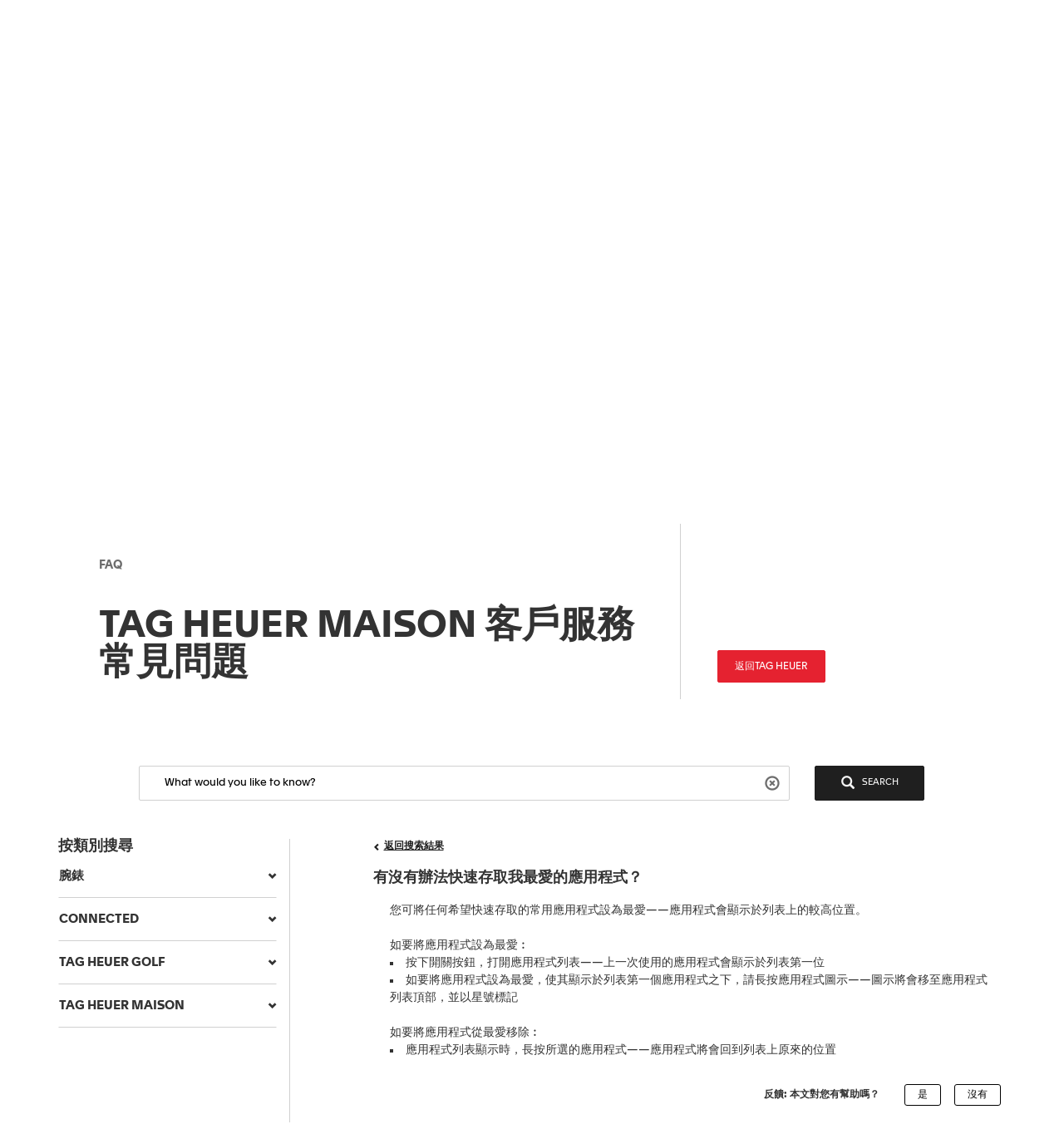

--- FILE ---
content_type: text/html;charset=UTF-8
request_url: https://faq.tagheuer.cn/articles/zh_TW/FAQ/Is-there-a-way-to-access-my-favourite-apps-quickly/?l=zh_TW&fs=RelatedArticle
body_size: 41433
content:

<!DOCTYPE HTML PUBLIC "-//W3C//DTD HTML 4.01 Transitional//EN" "http://www.w3.org/TR/html4/loose.dtd">
<html lang="en-US"><head><script src="/static/111213/js/perf/stub.js" type="text/javascript"></script><script src="/faces/a4j/g/3_3_3.Finalorg.ajax4jsf.javascript.AjaxScript?rel=1769712072000" type="text/javascript"></script><script src="/jslibrary/1752551382258/ui-sfdc-javascript-impl/SfdcCore.js" type="text/javascript"></script><script src="/jslibrary/1633048784258/sfdc/InternalDialogs.js" type="text/javascript"></script><script src="/jslibrary/1746634854258/sfdc/IframeThirdPartyContextLogging.js" type="text/javascript"></script><script src="/resource/1599655925000/pkb_js_dependencies/jquery.min.js" type="text/javascript"></script><script src="/resource/1599655925000/pkb_js_dependencies/bootstrap.min.js" type="text/javascript"></script><script src="/resource/1599655925000/pkb_js_dependencies/typeahead.bundle.min.js" type="text/javascript"></script><script src="/resource/1595852524000/pkb_js_analytics" type="text/javascript"></script><script src="/static/111213/js/picklist4.js" type="text/javascript"></script><script src="/jslibrary/1686615502258/sfdc/VFState.js" type="text/javascript"></script><link class="user" href="/sCSS/65.0/sprites/1755548150000/Theme3/default/gc/zen-componentsCompatible.css" rel="stylesheet" type="text/css" /><link class="user" href="/sCSS/65.0/sprites/1755548150000/Theme3/default/gc/elements.css" rel="stylesheet" type="text/css" /><link class="user" href="/sCSS/65.0/sprites/1755548150000/Theme3/default/gc/common.css" rel="stylesheet" type="text/css" /><link class="user" href="/sCSS/65.0/sprites/1766141000000/Theme3/gc/dStandard.css" rel="stylesheet" type="text/css" /><link class="user" href="/sCSS/65.0/sprites/1766141000000/Theme3/00DD0000000o5rS/0055700000836e6/gc/dCustom0.css" rel="stylesheet" type="text/css" /><link class="user" href="/sCSS/65.0/sprites/1766141000000/Theme3/00DD0000000o5rS/0055700000836e6/gc/dCustom1.css" rel="stylesheet" type="text/css" /><link class="user" href="/sCSS/65.0/sprites/1766141000000/Theme3/00DD0000000o5rS/0055700000836e6/gc/dCustom2.css" rel="stylesheet" type="text/css" /><link class="user" href="/sCSS/65.0/sprites/1755548150000/Theme3/default/gc/extended.css" rel="stylesheet" type="text/css" /><link class="user" href="/sCSS/65.0/sprites/1755548150000/Theme3/default/gc/setup.css" rel="stylesheet" type="text/css" /><link class="user" href="/resource/1733318448000/pkb_style_fonts/style.css" rel="stylesheet" type="text/css" /><script src="/jslibrary/1647410350258/sfdc/NetworkTracking.js" type="text/javascript"></script><script>try{ NetworkTracking.init('/_ui/networks/tracking/NetworkTrackingServlet', 'network', 'null'); }catch(x){}try{ NetworkTracking.logPageView();}catch(x){}</script><script>(function(UITheme) {
    UITheme.getUITheme = function() { 
        return UserContext.uiTheme;
    };
}(window.UITheme = window.UITheme || {}));</script></head>

    <html>
        <head>
<meta HTTP-EQUIV="PRAGMA" CONTENT="NO-CACHE" />
<meta HTTP-EQUIV="Expires" content="Mon, 01 Jan 1990 12:00:00 GMT" />

            <title>&#26377;&#27794;&#26377;&#36774;&#27861;&#24555;&#36895;&#23384;&#21462;&#25105;&#26368;&#24859;&#30340;&#25033;&#29992;&#31243;&#24335;&#65311; - &#27888;&#26684;&#35946;&#38597; &#24120;&#35211;&#21839;&#38988; - CONNECTED</title>
                <meta content="3r3A1WhQyvhABoWP3duKblJ1ZPtFcyNpnV39LOjxKLo" name="google-site-verification" />
                <meta content="有沒有辦法快速存取我最愛的應用程式？" property="og:title" />
                <meta content="article" property="og:type" />
                <meta content="https://faq.tagheuer.cn/articles/zh_TW/FAQ/Is-there-a-way-to-access-my-favourite-apps-quickly" property="og:url" />
                <meta content="FAQ China" property="og:site_name" />
                <meta content="您可將任何希望快速存取的常用應用程式設為最愛——應用程式會顯示於列表上的較高位置。&nbsp;&lt;br&gt;&lt;br&gt;如要將應用程式設為最愛︰
&lt;ul&gt;&lt;li&gt;按下開關按鈕，打開應用程式列表——上一次使用的應用程式會顯示於列表第一位&lt;/li&gt;&lt;li&gt;如要將應用程式設為最愛，使其顯示於列表第一個應用程式之下，請長按應用程式圖示——圖示將會移至應用程式列表頂部，並以星號標記&lt;/li&gt;&lt;/ul&gt;
&lt;br&gt;如要將應用程式從最愛移除︰
&lt;ul&gt;&lt;li&gt;應用程式列表顯示時，長按所選的應用程式——應用程式將會回到列表上原來的位置&lt;/li&gt;&lt;/ul&gt;" property="og:description" />
                <meta content="您可將任何希望快速存取的常用應用程式設為最愛——應用程式會顯示於列表上的較高位置。&nbsp;&lt;br&gt;&lt;br&gt;如要將應用程式設為最愛︰
&lt;ul&gt;&lt;li&gt;按下開關按鈕，打開應用程式列表——上一次使用的應用程式會顯示於列表第一位&lt;/li&gt;&lt;li&gt;如要將應用程式設為最愛，使其顯示於列表第一個應用程式之下，請長按應用程式圖示——圖示將會移至應用程式列表頂部，並以星號標記&lt;/li&gt;&lt;/ul&gt;
&lt;br&gt;如要將應用程式從最愛移除︰
&lt;ul&gt;&lt;li&gt;應用程式列表顯示時，長按所選的應用程式——應用程式將會回到列表上原來的位置&lt;/li&gt;&lt;/ul&gt;" property="description" />
                <link href="https://faq.tagheuer.cn/articles/zh_TW/FAQ/Is-there-a-way-to-access-my-favourite-apps-quickly" rel="canonical" />
        </head>
        <body><span id="j_id0:SiteTemplate_FAQ:j_id13">
    <noscript><iframe height="0" src="https://www.googletagmanager.com/ns.html?id=GTM-56RPRVQ" style="display: none; visibility: hidden" width="0"></iframe></noscript></span><span id="j_id0:SiteTemplate_FAQ:j_id16">
    <style type="text/css">
        /* reset.css */
        html {
            margin: 0;
            border: 0;
            padding: 0;
        }
        /*
body, div, span, object, iframe, h1, h2, h3, h4, h5, h6, p, blockquote, pre, a, abbr, acronym, address, code, del, dfn, em, img, q, dl, dt, dd, ol, ul, li, fieldset, form, label, legend, table, caption, tbody, tfoot, thead, tr, th, td, article, aside, dialog, figure, footer, header, hgroup, nav, section {margin:0;padding:0;border:0;font-size:100%;vertical-align:baseline;}
*/
        body,
        div,
        span,
        object,
        iframe,
        h1,
        h2,
        h3,
        h4,
        h5,
        h6,
        p,
        blockquote,
        pre,
        a,
        abbr,
        acronym,
        address,
        code,
        del,
        dfn,
        em,
        img,
        q,
        dl,
        dt,
        dd,
        ol,
        ul,
        li,
        fieldset,
        form,
        label,
        legend,
        caption,
        article,
        aside,
        dialog,
        figure,
        footer,
        header,
        hgroup,
        nav,
        section {
            vertical-align: baseline;
            margin: 0;
            border: 0;
            padding: 0;
            font-size: 100%;
        }
        article,
        aside,
        details,
        figcaption,
        figure,
        dialog,
        footer,
        header,
        hgroup,
        menu,
        nav,
        section {
            display: block;
        }
        body {
            background: white;
            line-height: 1.5;
        }
        table {
            border-collapse: separate;
            border-spacing: 0;
        }
        caption,
        th,
        td {
            float: none !important;
            font-weight: normal;
            text-align: left;
        }
        table,
        th,
        td {
            vertical-align: middle;
        }
        blockquote:before,
        blockquote:after,
        q:before,
        q:after {
            content: '';
        }
        blockquote,
        q {
            quotes: '' '';
        }
        a img {
            border: none;
        }
        :focus {
            outline: 0;
        }

        /* hiding some SFDC-inserted tags */
        div.ptBreadcrumb {
            display: none;
        }
        span.configLinks {
            display: none;
        }

        body.feedback {
            background-color: #ffffff;
        }

        div#body {
            margin-right: auto;
            margin-left: auto;
            border: 1px solid #e8e9e9;
            background-color: #fafbfb;
            width: 1022px;
        }

        div#left_column {
            float: left;
            padding-right: 10px;
            padding-left: 10px;
            width: 220px;
            height: 100%;
        }

        div#right_column {
            float: left;
            border-left: 2px solid #e8e9e9;
            background-color: #ffffff;
            padding-right: 10px;
            padding-left: 10px;
            width: 760px;
            min-height: 650px;
        }

        div#footer {
            margin-right: auto;
            margin-left: auto;
            width: 1024px;
            height: 62px;
            text-align: center;
        }

        div#searchBox {
            margin-right: auto;
            margin-left: auto;
            border: 1px solid #d4dadc;
            background-color: #f6fcfe;
            padding-top: 10px;
            padding-right: 0px;
            padding-bottom: 6px;
            padding-left: 10px;
            width: 600px;
            height: 60px;
        }

        div#searchBox textarea {
            border: 1px solid #8acde0;
            padding: 4px 4px 4px 4px;
            width: 480px;
            height: 40px;
            font-size: 125%;
            font-family: 'Apax TAG Heuer';
        }

        div#searchAskInputContainer textarea.default {
            color: #d3d3d3;
        }

        h2.section {
            display: block;
            border-bottom: 1px solid #eeeeee;
            padding-bottom: 2px;
            width: 100%;
        }

        div#articleViewHeader {
            width: 100%;
        }

        div.articleHeaderTitle {
            border-top: 1px solid black;
            background-color: #d3d3d3;
            padding: 2px 5px 2px 5px;
        }

        div.articleHeaderTitle h3 {
            color: black;
            font-weight: normal;
            font-size: 125%;
        }

        div.narrowSearch {
            margin-right: auto;
            margin-left: auto;
            border-bottom: 1px solid #eeeeee;
        }

        div.searchDrill {
            margin-top: 10px;
            margin-bottom: 10px;
            font-size: 110%;
        }

        div#contactUs {
            margin-top: 10px;
            margin-right: auto;
            margin-left: auto;
            padding-bottom: 20px;
            font-size: 110%;
        }

        div.resultsPaginationLinks a {
            font-size: 110%;
        }

        div#featuredArticles {
            padding-bottom: 15px;
        }

        div.recommendedArticles {
            position: relative;
            left: -5px;
            margin-top: 10px;
            /*  padding-right: 5px; */
            background-color: #ffffd6;
            padding-left: 5px;
        }

        div.recommendedArticles div.rec {
            padding-right: 5px;
            color: gray;
            text-align: right;
        }

        div#popular {
        }

        div#articleView {
            margin-bottom: 20px;
        }

        div.articleViewIcons {
            float: right;
            padding-top: 5px;
        }

        div.articleViewIcons div.icon {
            float: right;
            margin-right: 5px;
        }

        div#articleContainer {
        }

        div.article {
            margin-top: 10px;
            padding-top: 5px;
            padding-bottom: 5px;
        }

        div.selectedArticle {
            position: relative;
            left: -3px;
            border: 1px solid #42a1bd;
            background-color: #d8f1f9;
            padding-left: 2px;
        }

        div.article a {
            font-weight: bold;
            font-size: 115%;
            text-decoration: none;
        }

        div.article a:hover {
            text-decoration: underline;
        }

        div.article div.data {
            color: gray;
            font-size: 115%;
        }

        div.article div.content {
            font-size: 115%;
        }

        div.relatedArticles {
            margin-right: auto;
            margin-left: auto;
        }

        div#simplemodal-overlay {
            background-color: black;
        }

        div.feedbackContainer {
            background-color: #ffffff;
            width: 100%;
        }

        div#feedbackDialog {
            display: none;
            border: 1px solid #8acde0;
            background-color: #ffffff;
            width: 400px;
            height: 300px;
        }

        div#feedbackDialog {
            margin: 5px 5px 5px 5px;
            font-size: 110%;
        }

        div#feedbackDialog p {
            margin-bottom: 20px;
        }

        div#feedbackDialog textarea {
            width: 100%;
            height: 80px;
        }

        div#feedbackDialog input[type='text'] {
            border: 1px solid black;
            width: 200px;
        }

        div#feedbackDialog table {
            width: 100%;
        }

        div#feedbackDialog table tr {
            height: 35px;
        }

        div#feedbackDialog table td.label {
            width: 33%;
            text-align: left;
        }

        div#feedbackDialog table td.field {
            text-align: left;
        }

        .pkbPoweredBySFDC a {
            float: left;
            width: 129px;
            height: 36px;
        }

        .pkbPoweredBySFDCText {
            display: none;
        }

        /**** search box and button styling *****/

        /* START Search/Ask Form */
        #searchAskForm {
            position: relative;
            margin: 0;
            margin-bottom: 15px;
            margin-left: -8px;
            padding: 4px 8px 8px;
            width: 515px;
        }
        #searchAskForm.focus {
            border: 1px solid #d4dadc;
            background: #f6fcfe;
        }
        #searchAskInputContainer {
            display: inline-block;
            position: relative;
            -webkit-box-shadow: inset 0 1px 2px #85a6b0;
            -moz-box-shadow: inset 0 1px 2px #85a6b0;
            box-shadow: inset 0 1px 2px #85a6b0;
            border: 1px solid #8dcde2;
            background: #fff;
            padding: 7px 10px;
        }
        #searchAskForm.focus #searchAskInputContainer {
            background: #fff;
        }
        #searchAskInput {
            font-family: 'Apax TAG Heuer';
        }
        #searchAskInput,
        #searchAskInputShadow {
            margin: 0;
            outline: none;
            border: none;
            background: none;
            padding: 0;
            padding-right: 50px;
            width: 339px;
            height: 18px;
            overflow: hidden;
            resize: none;
            color: #222;
            font-size: 1.167em;
            line-height: 18px;
        }
        #searchAskInputShadow,
        .answer_input .blank_answer_div {
            display: none;
            visibility: hidden;
            padding: 0;
            height: auto;
        }
        #searchAskInputShadow {
            display: block;
            position: absolute;
            top: -9999px;
            left: -9999px;
            width: 347px;
        }
        #searchAskButton,
        #searchAgainButton {
            position: absolute;
            top: 4px;
            right: -10px;
            padding: 0;
            font-size: 1.25em;
        }
        #searchAskButton:focus span,
        #searchAgainButton:focus span {
            outline: 1px dotted #000;
        }
        #searchAskForm .searchActions {
            display: inline-block;
            width: 502px;
        }
        #searchAskForm .searchActions h3 {
            float: left;
            margin: 5px 0 0;
        }
        .searchActions .button,
        #askLoader {
            float: right;
            margin-left: 10px;
            font-weight: 700;
        }
        #askLoader {
            margin-top: 5px;
        }
        #postQuestionButton.big,
        #askGhostButton.big {
            width: 40px;
        }
        #searchAskButton span,
        #searchAgainButton span {
            display: block;
            background: url(/resource/1485450112000/pkb_search_icon) 9px 4px no-repeat;
            padding-top: 6px;
            padding-right: 12px;
            padding-bottom: 4px;
            padding-left: 48px;
            color: white;
        }

        #searchAgainButton {
            position: absolute;
            top: 10px;
            right: 10px;
            width: 78px;
            text-align: center;
        }

        .focus #searchAskContainer {
            min-height: 30px;
        }
        #searchAskContainer {
            display: none;
            padding: 14px 10px 0;
            width: 502px;
            height: 0;
        }
        #searchAskContainer h3 {
            display: block;
            margin: 0 0 8px;
            font-size: 1em;
        }
        #searchAskContainer h3 span {
            font-weight: normal;
        }
        #searchAskContainer .type {
            position: relative;
            left: -18px;
            margin: 0 0 8px;
            border-top: 1px solid #d6dadd;
            border-bottom: 1px solid #d6dadd;
            background: #fff;
            padding: 5px 18px;
            width: 495px;
            overflow: auto;
        }
        #searchAskContainer .type li {
            margin-left: -5px;
            width: 470px;
            overflow: hidden;
            text-overflow: ellipsis;
            white-space: nowrap;
        }
        #searchAskContainer .current {
            background-color: #cfeef8;
        }
        .scroll-pane {
            overflow: hidden;
        }

        /* START Search Notification */
        .close,
        .reset,
        .qn_dismiss,
        .dismiss {
            display: block;
            position: absolute;
            top: -10px;
            right: -10px;
            outline: none;
            background: url(/resource/1485450111000/pkb_close_icon) no-repeat;
            width: 23px;
            height: 23px;
            text-indent: -9999px;
        }
        .reset {
            display: none;
            top: 6px;
            right: 6px;
            background: url(/resource/1485450112000/pkb_reset_icon) no-repeat;
        }

        /* END Search Notification */
        /* --------------------------------------------------------------------------------- */
        /* End Search Ask                                                                    */
        /* --------------------------------------------------------------------------------- */

        /* START Basic Action */
        .sub_action {
            display: block;
            background: #1798bc;
            padding: 5px 10px;
            color: #fff;
            font-size: 1em;
            text-align: left;
        }
        .blur,
        input.blur,
        .answer_input input.blur,
        #searchAskInput.blur {
            color: #8e8e8e;
        }
        .action,
        a.action:hover {
            -webkit-box-shadow: 0 2px 4px #aaa;
            -moz-box-shadow: 0 2px 4px #aaa;
            box-shadow: 0 2px 4px #aaa;
            border: 2px solid #fff;
            background: #1796bf url("/resource/1599655925000/pkb_sprites/btnlrg_sprite.png") 0 -740px repeat-x;
            padding: 5px 12px 6px;
            color: #fff;
            font-weight: 700;
            letter-spacing: 0.2px;
            text-align: center;
        }
        a.action:hover {
            background: #1796bf;
            text-decoration: none;
        }
        .button,
        .btn,
        .togglePill a,
        .breadCrumbs span,
        .breadCrumbs .last span {
            cursor: pointer;
            border: 1px solid #b5b5b5;
            border-bottom-color: #7f7f7f;
            background: #fff url("/resource/1599655925000/pkb_sprites/btn_lrg_sprite_x.gif") repeat-x;
            color: #222;
            font-weight: 700;
            font-size: 0.917em;
            text-align: center;
        }
        a.button:hover,
        a.btn:hover,
        .togglePill a:hover,
        .breadCrumbs a:hover span {
            background-position: 0 -60px;
            color: #222;
            text-decoration: none;
        }
        .button.disabled {
            cursor: default;
            border-color: #dadada #dadada #b5b5b5;
            background: #fefefe;
            color: #9c9c9c;
        }
        /* font:...; in here too to override common.css */
        .button,
        .btn {
            padding: 5px 9px;
            font: 1em 'Apax TAG Heuer';
        }
        input.button,
        input.btn,
        button.button,
        button.btn {
            padding: 5px 7px;
        }
        input.button::-moz-focus-inner,
        input.btn::-moz-focus-inner {
            border: 0;
        }
        input.button:focus,
        input.btn:focus {
            border-color: #7f7f7f;
        }

        /* END Basic Action */

        /* START Fancy Corners */
        .action,
        a.action:hover,
        #searchAskContainer,
        .answer_input input,
        .notice,
        .feedcontainer .singlefeeditemheader .thisupdatespan,
        .publishercontainer div.publishertextareaerror,
        .feedcontainer div.feeditemcommentnew div.newcommenttextareaerror,
        .publishercontainer .publishererrorcontainer,
        .feedcontainer .newcommenterrorcontainer,
        .feedcontainer .feeditemcommentplaceholder input,
        .feedcontainer .feeditemcommentnew .foobar,
        .publishercontainer .publishertextarea,
        .sub_action,
        .filter .current,
        .filter a,
        .signin,
        .leftContent li a,
        #searchAskInputContainer,
        #searchAskForm,
        .waitingHolder,
        .csAlert,
        .csInfo,
        .prompt,
        #searchAskContainer .current,
        .sectionHeader,
        .popUpContent {
            -webkit-border-radius: 5px;
            -moz-border-radius: 5px;
            border-radius: 5px;
        }

        .button,
        .btn,
        .form .text,
        .form textarea,
        .form select {
            -webkit-border-radius: 3px;
            -moz-border-radius: 3px;
            border-radius: 3px;
        }
        /* END Fancy Corners */
    </style></span><span id="j_id0:SiteTemplate_FAQ:j_id19">

    <script type="text/javascript">

        // Add the viewport meta tag

        if ( !$('head meta[name="viewport"]').length ) {
          $('head').prepend('<meta content="width=device-width,initial-scale=1, minimum-scale=1" name="viewport" />');
        }

        // Set jQuery.browser
        jQuery.browser = jQuery.browser || {};

        (function(a){jQuery.browser.mobile=/android.+mobile|avantgo|bada\/|blackberry|blazer|compal|elaine|fennec|hiptop|iemobile|ip(hone|od)|iris|kindle|lge |maemo|midp|mmp|netfront|opera m(ob|in)i|palm( os)?|phone|p(ixi|re)\/|plucker|pocket|psp|symbian|treo|up\.(browser|link)|vodafone|wap|windows (ce|phone)|xda|xiino/i.test(a)||/1207|6310|6590|3gso|4thp|50[1-6]i|770s|802s|a wa|abac|ac(er|oo|s\-)|ai(ko|rn)|al(av|ca|co)|amoi|an(ex|ny|yw)|aptu|ar(ch|go)|as(te|us)|attw|au(di|\-m|r |s )|avan|be(ck|ll|nq)|bi(lb|rd)|bl(ac|az)|br(e|v)w|bumb|bw\-(n|u)|c55\/|capi|ccwa|cdm\-|cell|chtm|cldc|cmd\-|co(mp|nd)|craw|da(it|ll|ng)|dbte|dc\-s|devi|dica|dmob|do(c|p)o|ds(12|\-d)|el(49|ai)|em(l2|ul)|er(ic|k0)|esl8|ez([4-7]0|os|wa|ze)|fetc|fly(\-|_)|g1 u|g560|gene|gf\-5|g\-mo|go(\.w|od)|gr(ad|un)|haie|hcit|hd\-(m|p|t)|hei\-|hi(pt|ta)|hp( i|ip)|hs\-c|ht(c(\-| |_|a|g|p|s|t)|tp)|hu(aw|tc)|i\-(20|go|ma)|i230|iac( |\-|\/)|ibro|idea|ig01|ikom|im1k|inno|ipaq|iris|ja(t|v)a|jbro|jemu|jigs|kddi|keji|kgt( |\/)|klon|kpt |kwc\-|kyo(c|k)|le(no|xi)|lg( g|\/(k|l|u)|50|54|e\-|e\/|\-[a-w])|libw|lynx|m1\-w|m3ga|m50\/|ma(te|ui|xo)|mc(01|21|ca)|m\-cr|me(di|rc|ri)|mi(o8|oa|ts)|mmef|mo(01|02|bi|de|do|t(\-| |o|v)|zz)|mt(50|p1|v )|mwbp|mywa|n10[0-2]|n20[2-3]|n30(0|2)|n50(0|2|5)|n7(0(0|1)|10)|ne((c|m)\-|on|tf|wf|wg|wt)|nok(6|i)|nzph|o2im|op(ti|wv)|oran|owg1|p800|pan(a|d|t)|pdxg|pg(13|\-([1-8]|c))|phil|pire|pl(ay|uc)|pn\-2|po(ck|rt|se)|prox|psio|pt\-g|qa\-a|qc(07|12|21|32|60|\-[2-7]|i\-)|qtek|r380|r600|raks|rim9|ro(ve|zo)|s55\/|sa(ge|ma|mm|ms|ny|va)|sc(01|h\-|oo|p\-)|sdk\/|se(c(\-|0|1)|47|mc|nd|ri)|sgh\-|shar|sie(\-|m)|sk\-0|sl(45|id)|sm(al|ar|b3|it|t5)|so(ft|ny)|sp(01|h\-|v\-|v )|sy(01|mb)|t2(18|50)|t6(00|10|18)|ta(gt|lk)|tcl\-|tdg\-|tel(i|m)|tim\-|t\-mo|to(pl|sh)|ts(70|m\-|m3|m5)|tx\-9|up(\.b|g1|si)|utst|v400|v750|veri|vi(rg|te)|vk(40|5[0-3]|\-v)|vm40|voda|vulc|vx(52|53|60|61|70|80|81|83|85|98)|w3c(\-| )|webc|whit|wi(g |nc|nw)|wmlb|wonu|x700|xda(\-|2|g)|yas\-|your|zeto|zte\-/i.test(a.substr(0,4))})(navigator.userAgent||navigator.vendor||window.opera);

        //if user is on mobile device then redirect to mobile
        /*
        if(jQuery.browser.mobile){
            internalPath = window.location.pathname.replace('','');
            mobilePage = ("/pkb_mobile").replace('/','');
            window.location =  "https://faq.tagheuer.cn/"+mobilePage+"#"+internalPath;
        }
        */

        // Remove all undesired CSS
        $('head .user[href*="Theme3"]').remove();

        // capture some data from the Apex controller and store in js vars
        var searchPrompt = "What would you like to know?";
        var baseURL = "https://faq.tagheuer.cn/";
        var currSearch = jQuery.trim("");
        var currLanguage = jQuery.trim("zh_TW");
        var currCategories = jQuery.trim("");

        var contactUs = false;
        var viewingArticle = true;
        // var pkbHome = "/pkb_Home";
        var pkbHome = "/pkb_Home_FAQ";
        var openDialogWhenReady = false;

        // constants pointing to element ids used in the page
        var CATEGORY_SELECT_MENU = 'faqSelectMenu';
        var CATEGORY_SELECT_ID_PREFIX = 'categorySelect';
        var SEARCH_FORM_ID = 'searchAskForm';
        var SEARCH_LINK_ID = 'searchAgainButton';
        var SEARCH_TEXT_ID = 'searchAskInput';
        var ASK_LINK_ID = 'searchAskButton';
        var NEXT_LINK_ID = 'nextLink';
        var RSS_RESULTS_LINK_ID = 'resultsRssLink';
        var RIGHT_COLUMN_ID = 'right_column';
        var MIN_CONTENT_HEIGHT = 650;
        var FEEDBACK_YESNO_FORM_ID = 'feedbackYesNoForm';
        var FEEDBACK_FORM_ID = 'feedbackForm';
        var FEEDBACK_YES_BUTTON = 'feedbackYesButton';
        var FEEDBACK_NO_BUTTON = 'feedbackNoButton';
        var FEEDBACK_DIALOG_ID = 'feedbackDialog';
        var FEEDBACK_COMMENTS_ID = 'feedbackComments';
        var FEEDBACK_TEXT_ID = 'feedbackTextArea';
        var CHARS_REMAINING_ID = 'charsRemaining';
        var FEATURED_ARTICLES_ID = 'featuredArticles';
        var IMMEDIATE_HELP_ID = 'immediateHelp';
        var CASE_ERROR_MSG_ID = 'createCaseErrorMsg';

        var CONTACT_NO_BUTTON_ID = 'contactUsNoButton';
        var CONTACT_YES_BUTTON_ID = 'contactUsYesButton';
        var CONTACT_US_FORM_ID = 'contactUsForm';
        var CONTACT_YES_NO_FORM_ID = 'contactYesNoForm';

        // will store each selected category string for later processing
        var selectedCategories = new Array();

        function setLanguage(e) {
          currLanguage = e.options[e.selectedIndex].value;
          buildSearchHref();
          doSearch();
        }

        // get header and footer from tagheuer.com
        var tagHeaderFooter = null;
        var code_lang = 'zh-hant' || currLanguage  || 'en-us';
        $.getJSON( "https://www.tagheuer.com/zh-hant/headerfooter.jsonp?callback=?", {
          crossDomain: true,
          dataType: "jsonp",
        })
        .done(function(data) {
          tagHeaderFooter = data;
          $(document).ready(function() {
              setHeaderFooter();
              });
        });


        // set header and footer from tagheuer.com
        function setHeaderFooter() {
          var $header = $('#main-header');
          var $footer = $('#footer');

          if ( $header.length && $footer.length && tagHeaderFooter && $header.is(':empty') ) {
            // Add CSS
            if (tagHeaderFooter.css) {
              for (var i = 0; i < tagHeaderFooter.css.length; i++) {
                $('head').append( '<link rel="stylesheet" href="' + tagHeaderFooter.css[i] + '" type="text/css" media="screen">' );
              }
            }
            // Add JS
            if (tagHeaderFooter.js) {
              for (var i = 0; i < tagHeaderFooter.js.length; i++) {
                var _js = tagHeaderFooter.js[i];
                    setTimeout(function() {
                    $('head').append( '<script src="' + _js + '" type="text/javascript">' );
                  }, 200);
              }
            }
            // Add wrapper to add the 'lf_hf' class
            var wrap = '<div class="lf_hf" style="opacity: 0;"></div>';
            $header.wrap(wrap);
            $footer.wrap(wrap);

            // Add header / footer
            setTimeout(function(){


              $header.replaceWith(tagHeaderFooter.header);
              $footer.replaceWith(tagHeaderFooter.footer);

              // Show header / footer
              setTimeout(function(){
                $('.lf_hf').removeAttr('style');
                $('#main-header').addClass('in');
              }, 100);

            }, 100);
          }
        }


        // called when page is rendered, uses the category data passed from the Apex controller to build the selectedCategories array
        // as well as to set the category selects to any previously-selected categories
        function setCurrCategories() {
          var i, j, selects, catObjs;

          if (currCategories != null && currCategories != '') {
            selectedCategories = currCategories.split(',');

            // build a hash of the categories for easy searching later
            catObjs = new Object();
            for (i = 0; i < selectedCategories.length; i++) {
              catObjs[selectedCategories[i]] = true;
            }

            // go through each option in each select and select the option if it is in the hash
            selects = document.getElementsByTagName('select');
            for (i = 0; i < selects.length; i++) {
              o = selects[i];
              if (o.id.indexOf(CATEGORY_SELECT_ID_PREFIX) > -1) {
                for (j = 0; j < o.options.length; j++) {
                  if (catObjs[o.options[j].value]) {
                    o.selectedIndex = j;
                  }
                }
              }
            }
          }
        }

        // called from the onchange handler in each of the category select picklists, this will rebuild the array of selected
        // categories, rebuild the search href,  and then call doSearch()
        function setCategory(e) {
          var i;
          var o;
          var selects = document.getElementsByTagName('select');
          selectedCategories = new Array();

          // check all of the select lists in the narrow search section and pull out the selected values
          for (i = 0; i < selects.length; i++) {
            o = selects[i];
            if (o.id.indexOf(CATEGORY_SELECT_ID_PREFIX) > -1 && o.selectedIndex > 0) {
              selectedCategories.push(o.options[o.selectedIndex].value);
            }
          }
          buildSearchHref();
          doSearch();
        }

        // called from the onchange handler in each of the category select picklists, this will rebuild the array of selected
        // categories, rebuild the search href,  and then call doSearch()
        function setCategoryInHeaderMenu( categoryValue ) {
          if (categoryValue) {
            selectedCategories.push( $('#' + CATEGORY_SELECT_MENU).val() );
            buildSearchHref();
            doSearch();
          }
        }

        // uses the category data passed from the Apex controller
        // to highlight the current item menu in accordion
        function setCurrCategoriesInAccordion() {
          if (currCategories) {
            $('#accordionCategoryMenu .panel').each(function(){
              var $a = $(this).find('.panel-collapse a[data-category="' + currCategories + '"]');
              if ( $a.length ) {
                // Add 'active' class
                $a.addClass('active');
                // Open this panel
                $(this).find('.panel-title a').click();
                // Break
                return;
              }
            });
          }
        }

        // uses the category data passed from the Apex controller
        // to highlight the current item menu in header menu
        function setCurrCategoriesInHeaderMenu() {
          if (currCategories) {
            $('#' + CATEGORY_SELECT_MENU + ' option[value="' + currCategories + '"]').prop('selected', true);
          }
        }

        // grabs all of the relevant search details (query, category selections) and uses those to build the href of the search link
        // continuously updating the href property of the search link this way allows the "right-click and open in new tab/window..."
        // options to always work
        function buildSearchHref() {
          var e = document.getElementById(SEARCH_LINK_ID);
          if (!e) e = document.getElementById(ASK_LINK_ID);

          var url = baseURL + '?';
          // var url = pkbHome + '?';

          var params = new Array();

          if (validSearchQuery()) params.push("q=" +encodeURIComponent(currSearch));
          params.push("l=" +encodeURIComponent(currLanguage));
          if (selectedCategories.length) params.push("c=" +encodeURIComponent(selectedCategories.join(',')));
          if (contactUs) params.push("cu=1");

          url += params.join('&');

          e.href = url;
        }

        // detects the pressing of the enter key while the search box is in focus and performs the search
        function checkForEnter(e, o) {
          if (e.keyCode == 13) {
            currSearch = jQuery.trim(o.value);
            buildSearchHref();
            searchButtonClicked();
          }
          return false;
        }

        function searchButtonClicked() {
            if (!validSearchQuery()){
                errorMsg  = "Search string must be at least NNN characters long";
                errorMsg = errorMsg.replace('NNN','3');
                alert(errorMsg);
            }else{
                doSearch();
            }
        }

        // udpates the search link url and then performs the search as long as a query has been entered
        function doSearch() {
          freezeInputs();
          var e = document.getElementById(SEARCH_LINK_ID);
          if (!e) e = document.getElementById(ASK_LINK_ID);

          window.location.href = e.href;
        }

        // freeze the category select options, if any, and search text box so that they cannot be changed while the search is loading
        function freezeInputs() {
          var selects = document.getElementsByTagName('select');
          var textarea = document.getElementById(SEARCH_TEXT_ID);
          var i;

          for (i = 0; i < selects.length; i++) {
            if (selects[i].id.indexOf(CATEGORY_SELECT_ID_PREFIX) > -1) {
              selects[i].disabled = true;
            }
          }
          textarea.disabled = true;
        }

        // restores the search prompt if the search box is empty, otherwise copies the search query to the global var
        function restorePrompt(e) {
          if (e.value == "" || e.value == null) {
            e.value = searchPrompt;
            currSearch = searchPrompt;
            e.className = "default";
          } else {
            currSearch = jQuery.trim(e.value);
          }
        }

        // clears the search box of the prompt text when a user clicks on it unless the prompt is being displayed
        function clearPrompt(e) {
          if (e.value == searchPrompt) {
            e.value = "";
            e.className = "";
          }
        }

        // clears the search box regardless of what text is in there
        function resetPrompt($e) {
          currSearch = "";
          $e.val('');
          $e.removeClass();
          $e.blur();
        }

        function validSearchQuery() {
            trimmmed = $.trim(currSearch);
          return (currSearch != '' && currSearch != searchPrompt && trimmmed.length > 2);
        }

        // hides the "next" article link if there are no more articles
        // the more var is set in the VF "articles" component each time the articleList tag iterates
        var moreResults = false;
        function hideNext() {
          e = document.getElementById(NEXT_LINK_ID);
          if (!e) return;
          if (!moreResults) e.style.display = 'none';
        }

        var noResultsFound = true;
        function hideResultsRss() {
          e = document.getElementById(RSS_RESULTS_LINK_ID);
          if (!e) return;
          if (noResultsFound) e.style.display = 'none';
        }

        function hideImmediateHelp(noResults) {
          if (noResults) {
            var o = $('#' +IMMEDIATE_HELP_ID);
            if (o.length) o[0].style.display = 'none';
          }
        }

        function showFeedbackDialog() {
          $('#' +FEEDBACK_DIALOG_ID).modal();
        }

        function copyComments() {
          var o = $('[id$=' +FEEDBACK_COMMENTS_ID+ ']');
          var p = $('#' +FEEDBACK_TEXT_ID);

          if (o.length && p.length) o[0].value = p[0].value;
        }

        function toggleFeedbackYesNoButtons(isEnabled) {
          var yes = $('[id$=' +FEEDBACK_YES_BUTTON+ ']')[0];
          var no = $('[id$=' +FEEDBACK_NO_BUTTON+ ']')[0];

          yes.disabled = !isEnabled;
          no.disabled = !isEnabled;
        }

        function toggleContactYesNoButtons(isEnabled) {
          var yes = $('[id$=' +CONTACT_YES_BUTTON_ID+ ']')[0];
          var no = $('[id$=' +CONTACT_NO_BUTTON_ID+ ']')[0];

          yes.disabled = !isEnabled;
          no.disabled = !isEnabled;
        }

        function closeModal() {
          $.modal.close();
        }

        function countChars(event, o) {
          var maxChars = 255;
          var chars = document.getElementById(CHARS_REMAINING_ID);
          var charsLeft = maxChars - o.value.length;

          if (charsLeft <= 0) {
            o.value = o.value.substring(0, maxChars-1);
            charsLeft = 0;
            return (event.keyCode == 8);
            chars.innerHTML = charsLeft;
          } else {
            chars.innerHTML = charsLeft;
            return true;
          }
        }

        var atLeastOneFeatured = false;
        function hideFeatured() {
          var e = document.getElementById(FEATURED_ARTICLES_ID);
          if (!e) return;
          if (!atLeastOneFeatured) e.style.display = 'none';
        }

        function adjustHeight() {
          var o = $('#' +RIGHT_COLUMN_ID);

          if (o.height() < MIN_CONTENT_HEIGHT) o.height(MIN_CONTENT_HEIGHT);
        }

        function rewriteContactUsFormAction() {
          if (!contactUs) return;

          var actionURL = pkbHome;
          if (viewingArticle) actionURL += '?id=kA157000000CnIWCA0';

          var o = $('[id$=' +CONTACT_US_FORM_ID+ ']');
          var p = $('[id$=' +CONTACT_YES_NO_FORM_ID+ ']');
          if (o.length) o[0].action = actionURL;
          if (p.length) p[0].action = actionURL;
        }

        function rewriteFeedbackFormAction() {
          if (contactUs || !viewingArticle) return;

          var actionURL = pkbHome + '?id=kA157000000CnIWCA0';

          var o = $('[id$=' +FEEDBACK_YESNO_FORM_ID+ ']');
          var p = $('[id$=' +FEEDBACK_FORM_ID+ ']');

          if (o.length) o[0].action = actionURL;
          if (p.length) p[0].action = actionURL;

        }

        function clearCaseErrorMsg() {
          var o = $('[id$=' +CASE_ERROR_MSG_ID+ ']');
          if (o.length) o[0].style.display = 'none';
        }

        function prepareToRenderOverlay() {
          openDialogWhenReady = true;
        }

        function removeSpans(from){
          var from = from || document;
          var allSpansAndDivs = $(from).find('span, div');
          $.each(allSpansAndDivs, function (index, elem) {
            if ($(this).attr('id') && $(this).attr('id').indexOf('j_') > -1) {
              $(this).children().first().unwrap();
            }
          });
        }

        $('#' +FEEDBACK_DIALOG_ID).ready(function() {
          if (openDialogWhenReady) showFeedbackDialog();
        });

        $('#' +SEARCH_TEXT_ID).ready(function() {
          var o = $('#' +SEARCH_TEXT_ID)[0];
          if (currSearch == "") {
            o.value = searchPrompt;
            o.className = "default";
          }
        });



        $(window).on('load', function() {
          if (viewingArticle) adjustHeight();
          rewriteContactUsFormAction();
          rewriteFeedbackFormAction();
          //setHeaderFooter();

          // Set the category select
          $('#' + CATEGORY_SELECT_MENU).change(function(e){
            var categoryValue = $.trim( $(this).val() );

            if (!categoryValue) {
              e.preventDefault();
              return;
            }

            setCategoryInHeaderMenu(categoryValue);
          });

          // Kill the search form submit event
          $('#' + SEARCH_FORM_ID).submit(function(e){ e.preventDefault() });

          // Smooth scroll
          $('html, body').animate( { scrollTop: $('#faq_title').offset().top }, 750, 'swing');
        });
    </script></span><span id="j_id0:SiteTemplate_FAQ:j_id22">
    <style>
        /* Bootstrap font */
        @font-face {
            src: url("/resource/1733318448000/pkb_style_fonts/glyphicons-halflings-regular.eot?orgId=00DD0000000o5rS");
            src:
                url("/resource/1733318448000/pkb_style_fonts/glyphicons-halflings-regular.eot?orgId=00DD0000000o5rS?#iefix")
                    format('embedded-opentype'),
                url("/resource/1733318448000/pkb_style_fonts/glyphicons-halflings-regular.woff2?orgId=00DD0000000o5rS") format('woff2'),
                url("/resource/1733318448000/pkb_style_fonts/glyphicons-halflings-regular.woff?orgId=00DD0000000o5rS") format('woff'),
                url("/resource/1733318448000/pkb_style_fonts/glyphicons-halflings-regular.ttf?orgId=00DD0000000o5rS") format('truetype'),
                url("/resource/1733318448000/pkb_style_fonts/glyphicons-halflings-regular.svg#glyphicons_halflingsregular978")
                    format('svg');
            font-family: 'Glyphicons Halflings';
        }

        /* TAG Heuer font */
        /* 400 Normal */
        @font-face {
            font-style: normal;
            font-weight: normal;
            src: url("/resource/1769522040000/Fonts_Apax_TAG_Heuer/Apax-TAG-Heuer-Regular.woff?orgId=00DD0000000o5rS") format('woff');
            font-family: 'Apax TAG Heuer';
        }
        @font-face {
            font-style: italic;
            font-weight: normal;
            src: url("/resource/1769522040000/Fonts_Apax_TAG_Heuer/Apax-TAG-Heuer-Italic.woff?orgId=00DD0000000o5rS") format('woff');
            font-family: 'Apax TAG Heuer';
        }

        /* 100 Thin */
        @font-face {
            font-style: normal;
            font-weight: 100;
            src: url("/resource/1769522040000/Fonts_Apax_TAG_Heuer/Apax-TAG-Heuer-Thin.woff?orgId=00DD0000000o5rS") format('woff');
            font-family: 'Apax TAG Heuer';
        }
        @font-face {
            font-style: italic;
            font-weight: 100;
            src: url("/resource/1769522040000/Fonts_Apax_TAG_Heuer/Apax-TAG-Heuer-Thin-Italic.woff?orgId=00DD0000000o5rS") format('woff');
            font-family: 'Apax TAG Heuer';
        }

        /* 300 Light */
        @font-face {
            font-style: normal;
            font-weight: 300;
            src: url("/resource/1769522040000/Fonts_Apax_TAG_Heuer/Apax-TAG-Heuer-Light.woff?orgId=00DD0000000o5rS") format('woff');
            font-family: 'Apax TAG Heuer';
        }
        @font-face {
            font-style: italic;
            font-weight: 300;
            src: url("/resource/1769522040000/Fonts_Apax_TAG_Heuer/Apax-TAG-Heuer-Light-Italic.woff?orgId=00DD0000000o5rS") format('woff');
            font-family: 'Apax TAG Heuer';
        }

        /* 500 Medium */
        @font-face {
            font-style: normal;
            font-weight: 500;
            src: url("/resource/1769522040000/Fonts_Apax_TAG_Heuer/Apax-TAG-Heuer-Medium.woff?orgId=00DD0000000o5rS") format('woff');
            font-family: 'Apax TAG Heuer';
        }
        @font-face {
            font-style: italic;
            font-weight: 500;
            src: url("/resource/1769522040000/Fonts_Apax_TAG_Heuer/Apax-TAG-Heuer-Medium-Italic.woff?orgId=00DD0000000o5rS") format('woff');
            font-family: 'Apax TAG Heuer';
        }

        /* 700 Bold */
        @font-face {
            font-style: normal;
            font-weight: 700;
            src: url("/resource/1769522040000/Fonts_Apax_TAG_Heuer/Apax-TAG-Heuer-Bold.woff?orgId=00DD0000000o5rS") format('woff');
            font-family: 'Apax TAG Heuer';
        }
        @font-face {
            font-style: italic;
            font-weight: 700;
            src: url("/resource/1769522040000/Fonts_Apax_TAG_Heuer/Apax-TAG-Heuer-Bold-Italic.woff?orgId=00DD0000000o5rS") format('woff');
            font-family: 'Apax TAG Heuer';
        }

        /* 900 Black (SuperBold) */
        @font-face {
            font-style: normal;
            font-weight: 900;
            src: url("/resource/1769522040000/Fonts_Apax_TAG_Heuer/Apax-TAG-Heuer-Superbold.woff?orgId=00DD0000000o5rS") format('woff');
            font-family: 'Apax TAG Heuer';
        }
        @font-face {
            font-style: italic;
            font-weight: 900;
            src: url("/resource/1769522040000/Fonts_Apax_TAG_Heuer/Apax-TAG-Heuer-Superbold-Italic.woff?orgId=00DD0000000o5rS") format('woff');
            font-family: 'Apax TAG Heuer';
        }
    </style></span>

            
            <header id="main-header"></header>

            
            <section class="banner" style="background-image: url('/resource/1670338161000/pkb_img/img_big_2.jpg')">
                <div class="container"><span id="j_id0:SiteTemplate_FAQ:j_id27">
<form id="j_id0:SiteTemplate_FAQ:j_id27:j_id28:j_id29" name="j_id0:SiteTemplate_FAQ:j_id27:j_id28:j_id29" method="post" action="/knowledge/TOCArticleRendererPkb.apexp?id=kA157000000CnIW" enctype="application/x-www-form-urlencoded">
<input type="hidden" name="j_id0:SiteTemplate_FAQ:j_id27:j_id28:j_id29" value="j_id0:SiteTemplate_FAQ:j_id27:j_id28:j_id29" />
<div id="j_id0:SiteTemplate_FAQ:j_id27:j_id28:j_id29:j_id30" style="float: right">
            <div class="select">
                <select class="languages" id="langFilter" onchange="setLanguage(this)">
                    <option>- Languages -</option>
                        <option value="en_US">English</option>
                        <option value="zh_CN">&#20013;&#22269;&#30340;</option>
                </select>
            </div></div><div id="j_id0:SiteTemplate_FAQ:j_id27:j_id28:j_id29:j_id418"></div>
</form><span id="ajax-view-state-page-container" style="display: none"><span id="ajax-view-state" style="display: none"><input type="hidden"  id="com.salesforce.visualforce.ViewState" name="com.salesforce.visualforce.ViewState" value="i:[base64]/U7e8GnHTep5htHKPcFympEz9e8nEcOPG125SGKiit8YzWmZBAo/BAJI/akYSlH1fZFlq9pe2H/Bu/+wmqR2OA2gESdW5vEBVF1Ct0BMQaNOfoGb4/OKMEI6ITiks2XdjH/ZqN3P03/ofDudUbCNLTI+XPn1Qp2uqmNaInGgbQOqxdxPjk7YvRzP7NIp/C0XJuBacVQYToIjBsP+cG1ril3MyHorrmjQ2QcFbuaPRk3B+5C0jOT1lr7WsiYPFbJOnQrwKoeZxuCj9TTp6KHa9I6xHeixvcLN6wuboviYwuMACQFKbSIM4nGYN9/efd0zlDJ7BuREY7ZlGSl1bPeivsdCwISA3pfLrnI5wIACUYppUfii7fmsOdj/TZ8PvzAiw/pyfinwULTFsLnFQwE86sIR5vY9H/z9/xEFyU4WSiAQ6/IHuZ3mgbbs4C0Mmr7vxpXg9lCHZHQJRAnf8B5TMD85yMseRuV5gTE3nngw52i1shApeNyCXkBF1j8MfdeqrGmPJxjn6FvAkbDfGSextLW5tSPuVw/OvxbDli3oNa6TavxtHm/avMOZbb59Kyt7+DIGq3s/gski8Xv9H61rDL3f1X2VlOr88rz1d1l96D1zzp9b7Qo3QN7yn8Sb1lZCaelgnDPA7nW0CS4hPP9A2eZ0RVWPwquuv+hcqhar3mGaOPs1fQIk0sw79SxtqasUmhXMVRBelkxCW+zq6Fl5amwjN/+rnGtvrX2+bTS/sVGOJomvUD3c+RoT2swsfJnxx/+vN9n3BFiOKsd4kqM3Pc5x52Xj/Oa3BQqXv1bZ0AO7qljaGfWp/rfqb+aWOUf8XFdvIuC1XcuUFr9OxP5YGWH8JmMlEzq1AIBBkvQXjWKENqgL7TcxLScIMBLKzVPTkqIDM8bJyf4KrPrYjV/IdXvIfhJanMFJRkVio5blIgwX5kSXa0rw83HH9bJGh+ZkY5ytZkv0p0B8mOsnoXNP4PHyYVLLZ84ao1KFGLYEDj+a7FpzTGiJqsCIw8g6/1E82cDClKQpwTsxaCjw0TBSekYb5xasik75RNaA67/sZ8izKyqOOrjlyROC8CWwprAn4JqBYThgH5yutb3Krz2iTeCZGDT6D43f2dq0MeDcPGqAdaDjN61K3OTsv046KV6q46V6BBHLySgBpwEJ+J4NJ+LX0lnizwXxOAHJaA93qk8ck1ly5YPrOUm3KIu/ZDgeZFFu1WS277bqMWbq/6Xh28RwkhghpwRch6QOt2MeNqYFDNbi/rqtu7KGb3IeTS3y+zIRik0h9xHnHRzsVqx/YKKek1Zt7dryj0QDUxq5Jpa7p27iKG8D9GGHzl523+mms0v5+1EW0V3ujmSpC/yZdxvA9DoT9Aw3+RpEaRDy+a9/EIvI3PKxIagSn7NRTQTxEiCNTWCvZW8X0HteUejy8o23TnbeUBJw2Bmugl72v469+Vxz3cITgrMwZUOEBR9XCZvDVEgizm1d9GYQx1QH+kme1PtZQB1nFHqrudxPkHcMC0Db27MhCwbbw3G4NnaOOmSkgyxOmSalinpMW03Fw4aK1x9BnEZm3LBG2t+V7JVLPam/5b8FZuiYENWC5ukLta9hCnYr89x8OM9bgxJJECat+3+FGlJGNfsjB3FWa+1vM2h55itwmnK3zAq9uPOerVOP0pZcpUANGrPcpmkO6aqy/OmRXEnhpMYnm1aDGPA7MA1LENTZuMXqDYiwdo2cQlCHVtpxFlSXBVYT8CadotaTMp87s34I1BZ0k0GodVDXKQDbqUsL3+Li65xIss/uTLmFdMC5DEGbyV7D2XwAeruYWW9xvz9vAnXEHQyEg+/yNekcfEE9nEspvdYwsMoo8gv0JdDRiWwTuJ96GuC+Jdqb+7hpga0mbYDp/YkQgMhsuaCSTFocMVi2E/HuAbW8ZydCfq2MqGClSA1+nVPHG9GGpNX31DVF/0jzi2DExvJtMSpDGiR7eiKKW/6tp3lV4/7/tF5vRpv/SMqMzfQKCQ6/shm+79yWyfj7SO4TfvBmrvqeH/UIYn6cj0N8NuPeI2cBQ9YM4jmahiI9BxhihVTfzjJTdSIvT2fOnUpsrSkKDYjqL+Bxgnz6os9/J7ZUD7m38Pcp7xJz0R7khY+fPfwZXmdtok59tyVy+vc8catxcM207k0He8fb1l/XHlGvOEvjyeRXFXsbzAWGH0fRCDmEi6RQ834uc4/r3e613CQRWBnR3m9RifEccigI8BRtDBeMxlPvtTMGhZK+ZMB5jc41w9199zb0yGa6tYOTKog9i95GmXfJx/fpNVo9ZJVUhvMRDAaEab49jPA3yC7TYD5ccLaeryYIHUaTPe2VjUshJQ2fH8EIJoFnc2WnPGb0ZD1M/6aYjMRqU828ogEkzxSuTHWQwFjWQDu2+pdfwC2knLxhvRdGHDOrrKKCL/v7wfqBxOldKx9FufSys2uxcowpONRVDh5JwYHW27QghOxW14Am47P46MWQlvowRqX3L3ZR58JHeYXAfHRcjq17tjGp7uTVNntIDFFZM/HsSTxdHYuLutLSaW+RqYhHDLrzmwwejd5RjvyVrV67aj+QUa/Gh9pGah99WleWaIpzA4zsOuht6pSO0RMpzDAGHzrKYp9KXUqsPhUTNJakVxIWevjYsR/FJIBSPbF12RadExcvsu1BJLK0GsZ792oIVgXlncRoA+D5ttR150eU/sFG2dVJhCdkxxB0gMalT/5y8XG1HMqKeFABDjKX4CrRuVdTh0uIdgG4FzLSaFaEgDAeDG5pUyxYVZ/d2QXHLM+X8cS/rS9MHzFsvFw74tTtJ+5eix2g4YAbAHYjbolmJ89TJTtTWpHcgvSQ+oYhiuokReV2jzLuntV0H9BHExsWQJY64Dptpv7qH4UaPryD0L/Yopu2tW85phR4QsdbZ1sBqYPLiljK4n8P4SCxbcD1lSDLlmCaiL/gcErBAq8+VXvpuq41QFqAuzHGD/kDv1xqGxaIZ7cVPL5gBGyF1iA7SYh/FgEKTUInKoUnU9bAQEcxsbztI71hjDGrBU4QVk0P3TBZuo3XLoiHzPrLGYjzlfo4lyicGRjr1JKvRlylyD2E7RYREOfRK3dQoEgr0COFwhnVJF9I7WYrBt1nkY5vCG3bDKvS3MqTAuYSZ0W+ITovXJFfO5gsd03YCNqcBE/0EWFW0JhLBL9jCoNNyp0BhhNPsj3mIlhsQI1HLOU1hmiIo88p/[base64]/piwLeaFRTUKycbfGMnIZzS+s07ZJcFQwfA/jXB9/7/AF2Pgv8GYIYLlyaoIImmnYkjZG4KYxN/Agsg01qo9GlQ4PMAcb3YUuYp/9XPtq8322my3F2WBaQjYrU0sP6IDJPn4iuTWMGjdis74tTwx6uOyztjLVZxVg88eoni2VAICxyBN1lrQcHeafnY3ziyb5Q1gLI2TPtKuYPsrqHv3EYJV/CsrWrHkgno2Lz/[base64]/KEJ9rNTP0bB7nDEo+Sw6OoEZDmQANJyCZgMqZTi0rH7ADWAFmfyIxc7K6KwQY3TCygsRABZX56XzJ1/FSMn3/a1bhk73T6pRFK83t6z8PwRvz3sLTQ7G+gwqwUtHRTmCl/dLv2uneVKfPWY7rtfvvdzF91EWvXjcXf1jsyX8sLSkhyKaoGrUO3WyC5o2sGJpHoCU9KdN4xW1FnWQfct0c8m07N6kEFWN5/LODVtbFc3FEzp7Vq3d+NUZ7oDotgpdidNMtDYcaFySgajdQasqXngOiQG3MUJdbbs6hGtGeGXC0/xfe9bwEaJ3dcy2YMIhAS5Gnx4KWfJKxoF1iDidX67BttohfvA4jzA6oVoGSw3AZESpNFFKgzgl7Q/nb3G/HcE5kW/P66bqs2vRCr6rZhKMzJLIu32jgbCLjkUSav74upYm5UwJU525gbcGvSUjdsvd+n91pmYEqod+Zp9/UvpnezPkrH08GMTcW3zvLpcH2rAT0ZppDwz6K7GHRIJABFduC5MlKzhSX9yBvJBNfSVpnib6SiZi9bN6T09jwhZNq3s9bbI9T4oHrQYK01vNYLV6OClP9ajrgxVjyZW3DWOVmdYSvIip0gAoDq9RFEI4neylfFxKwvrQt4iAKTcLvr/GqmFRevNwTHaBgJefpyqybvB9e05nDtm4nm/zvM2zSqEYE/OrWQ1bL/6G65Q13qF9aDaPK/hp4hTqUMzqGSU9RkhOK2NMLSdsAulUSyuXMNEz+U7bGMZzMv6XIfHlIvLeOGaVvopKQtEgspT9SikDdP73Z2gTs7JRvFaJ/HJ2WlISWKXHb68lxmeqTLJ9r9grzBcoQ+AIHIV2a2Phmk942FUs1HwS21UwsGlKy4MTMasGOEKONJsx/tvb2Fc2zhewUGAom1UDN/UMeEQd3f0XaIxHjbPCSpDw7Sllxtj9RZ2/B7IjxCvzsu3K8aX4qZNZUHKMhj/MSDPca/iQ2h5PRDLMVrbHqWAPtTyHNvKh2KX1YQr82ukSARI+53VtF/raR/k5EZ1+aBBUdOLhR5If0sS4kJrZ+VIhVQVo9TMst1e28t4Xboebt5cpCZwTsO4wHGSqsitbI0M/k4U+Bc8WYnAoR5eHGWBMorBBj57AX5wMabAy+D/+B1OQPCI3uMHu3M8Y3yV6oInL9SW81XM+t24xlGqBqqBRoqNM13YKw9GMojgQMLBfTa6em64rO+PPldRMQm/7EPEiH0uf0JOHlkURG/qgwJXJQHI1MFYOHBbvi6HlGnXaJA48N5Emt4rgZTcVn/Sj00FpdxR7LtCegTDRwPMOMR4c2XT3CvQcmFa5eAC6L7eynOHYOcsgR+CxAw2sh44vUyHiFoWhK6zV5SA6TeodMQETbEI3g1m1tU2EYQ9bLN16TIAd4VB21pqdTiG3bZ1oH2ePB+bwNhoi3ZQeoa/XhE3kuXdcjYVw/g4cw5InJF95Szv7s3JfLMtje5FDryar+tW+lP9A8OimU72kt4a1N2Y2e96TzNUorN76ff1fbW977e5ATY77lxE0qc+4Wn7uewN9TF3K3/J12NapVGtFEIjvKnPIaQCPWzckzg2xGT8jGtLgp+Rf9JjKivihetP1osxjImzINgmDPPYgOaFd36XkeiRLxKvdhICxdQ/i4bcsY8Cn+wiuSZUZneouXwXRKNl4gHQD3Bdw+VAX/ibLVYDbRiZ8N73+DnPYTGXfzb/O2wnX9cOjlGThhao5xh3bXM6RHUfhgQqXMsmsa83RPac3/U3pKzQ9XBq0FO3SLtmY60Wckf399xHDv2Kx809zzpSnditLEhH4198U75pje5j2UK6farbMG7A58oEP1+VUR27JP43EW6Vx/55qOCM11Kl8oHJ2dMC0MpuBnqLhH/86TUeDJ16nmawz3QTP8nWrZPtfdBPIcTCM4Ekj+aupqHUAYOo/qOoUtpXM/6vmjzs3TKDDsPwSqDQg0R43I6F782TtXfYa7lsWuvBJs9MTM0rPvb4L1N62n6KIUDaMOt+OyrnPSITDPcEWmgmQyUUVGKVoOde/iWCykpBtsjKKGrayFlPCpyHLJT4U+IVPfib3sADI9+1dX3jIlo85WV+T0QGS+So0CUCns2VgmHDyVso5olqYP2gtG+LtenKkGmuhid1PCBCpcot+VWR4Hl30/PL7Z9xneyKslfrWKRWnx1Yb3AqWE7ZZw0JWCKpZKcUYOX7codGzj/J5CoMesYowHqsg18G0ZrOHvqn22mrHjx5i9FTa24m1BcQqFMI9wCPHTCYHBHwUM5YoOjIwQDhgRiKA/vO7TR8syjcUmAwL/sBTLhSc5G28k0eVpc3OdyXX70n8hhMkVc3rdBoRsFPsE5F1fpPGBUnXFNiIC/Uru0KAujxEGf/WSqVzW1nzbqkopFDtTcVFhi9oVmB3TlI8YNuuTmKHUQc1rSoEJYdAMr6Kks5HMQsvhUCOxKj+0ts5YJCC7ao0MjmkThKVVvcmfc5pdOfrOJYgM/Mx0m0ntQ9daQBi/xhxmqzQ9TxxXuX6WkgHYRuGTrkcMsS+E/xhXjyUJeLCvKQbB19NZa5M2fHdjBM8pAiWbZ6lyYbKFbblF87eH3Bcx2iaMcdJPyRRKNHrEQ5d4acF+iuMo/FWyP1+PX4Lsz0McFvN7hSPHAKKjhGZIB3S855mWKOxxFP3kjY+ytYCxodsxZS82UPlONtStdnqotmspcIGq8Bh3T4nv5GlupdhySuTbJ1RW7rTtK0RMLTGx7a4p94GtczouLCCF86ihCxZj2V3CSUihVi+EcFlHHA2PqcDCeVgsAlM/hX1P8T9PzvCFvs1F2zButxjBn5OVgmQFv2XSTEBGRMa9afWXYp+YzTzAsIqVISKJs9XD1KEsInLr8AFGj5Xf8/[base64]/5cGqK2pLDXmrkMmv6Zik/Lgeiiinc2SVQkT0FBG2VTj55XTva9edKl9JTnW/qoFG1upLGFCRFFnP+kaAm0J6wFw5PQBR8wDEnBlAlOTcONOn/2TVz6K8rsRG8QM4z0dWIPyR2fqhaPWXkyoPubr7R1tyfvv45devCp1rU/u4OnPzl3as0Iie5fMndpWQzFrwyAjQiWS/nRKk73Uje9Isq5iQT63cjWINz+QArDcGlyBoFUkE3khwZ2meau1XIkL55IhQILuh5VRftXauAzF6Djne7KKV2yofMeIr151col+JArVS2060Nb7zEv4JEmAr2HdhF5gdDgf7a180GIc5bVF3S9XI7X5aaLgWH4bltS5lK0jBZbI0IzFZgt/[base64]/u1NlBKRpdZYJK6OS4HoEkt3hbBaBotqP/B+JjcLrEroR03dj77mOANJOnjWfLcy10ajXD53+5Cxxtk52aZBTqu6BTYX+MTJ1+xLWN8sVUD9y933OrmRi+qNpf0k53oUyIkCtyzdzdZgnngSRkRH1QFTh6Mt92vfSWQkoTVkqhF/BIXWxQRzGeWfR6wgHxP8AMPal1hk7zE5yPb0aN8HtKlmt9B/ydVtqZ+VK/J6FHvtEy8k2+zRBmz8np+d/ur/cfdGBIVAR4pf02TGR+UwUT8ACj9g/Lzi+XH9E3G4xrphVT76PUfjxSoBpi2KRqZQtzVE0J88CRbD+ySWBc2erivmfnlUSb54mei2tyLORkHnArcIzzopFendwrbYB4jtoUo+zgo9q1jh+HcXO5yjdQUDIkoBM9wXSWkCSsLY/2AlJnddA1kRc1t4d95A8VPnmrn0LSJKrjDnsmrOA+g0x7yFLu9biVL0gdF+u/+PB3gjC8fKbvEdCg66/gIARTQiSDJXtSNabwJocywqW8/y5nyeE53po1SzfYIhw44PHjC1TmT0N8vRj4zR4f2Vng4/ac4aPF+jGJQdSMPODTX78WSEN85dBpFYlNzi7+sdFERhhHLgjmkyaZ/Atn/LjWiuQxci4XxB+c92ojPsGqxPugpk2Vilpu7KnMQyLwHlmOQnSyoh+sqvUdi9etmsBGRrRWtnQOEG1hTqwTKCwKvPdJ+oQvdnAiezrfC/mG1ZRefFFRKVHhzHm7u50zCJHW1pd87+RbOHc/PZ7vi2C/w/huiyuqryG57E9jovMOgxqSRuyDCBQk62C+9/bvtweaNk/63MbJ1GM/vHdV5Vc5FGtUJf6dBBpIz6tJFiVaHmvHRi9l3fmlpYDHuO+WJ+RXkd1yfcw0kffXvnh4PfsRq/P+w7hSxRU231AEazvCH2DfLYNTTxxK72mEKr+vMe71BG6oDu/pu7nwzCOE02YPHUu1/dB+OVryQ1oQt1NbKvsfPxe/sxHSlwLQ01A8HO8muw6V7EskDi+YOEdWqeUETaL06y7iBCcXOrDEPGstiT8wIEHg0B+0/kst8ro0jeedWJEBT+OQj+pQJmBamcpOUaeiH5k+jiAJLt68A8h1fVzGkY0vG6zqKrHEGNhOo7LoQlRLGn5BLQ9vUACEEe/DxjIzRmqbBn/hQXTEL4bicDnpR3QIkdc0QRakMfqTPzABMZuDeIXuRdIs9Pnh7kKqmPkp1U/VtFQCvHJF2Uh7gkTNfizpyTx8QjQG1Rl6cTJof4XxiCuq6wN4HOig0ymUZIFAa6OGUwvnB6QNpsYC6sf4Hkf26RdjAQNnVbqBlHz5/v98qz3NSVty6dFc4v+yY405VlKHvo0xJApGrBu+t5C9/kJmh14TjM5REV2My2fp7AFhbPzBNbaxW6WmVnF3+Ot3yTWOYRXCepkZdbqtxXVJ8pDlgWMSt7OnUgUKJMBTyyKuLJWIEw+Iz//+zNAFuLHNTKGFPx0xrFwVAFyWTzVLac+AmLFvr59Vo8WcZ/bPZpAUWqjklEV+QamIIgHQQEeglp3gapNrX5T6VraFu5LFughaLuglg3p7ZxryLAbODLh9WcpBO/i1i/txYhZUq2eeJg1CP0oNm3CiZvhHNmvKZI94xXxuuTN6fi+HJ/3S91UPhzg//Q/+fhzLMcHkndjTdXzMjLsourvq/mJHnV801Cp/4d837VWdRXOK7uRYT1mZm2nQgX/CQX26tM/bwshWCgpS6E8vpg06jBLo/ktXElMS72xt8KAWYTDsCi/m4ZswsJcU5Oc3GcqCL1U0hyfEPkWu7CM86jk/rETkvmWUCuvRWAU1/TjtssMTiyoLSeYaR6CDPX4MWthDbzssE/fT6huNx+HpDmgeiEy8i0oSkHvd3y2p/3EhAn1HxSWOO6qyRAMmwHxeFt82YiS57+kTxSBwUirvlhaZnywXV4TPGYsa8BtYNrdPt0MaCju0NfAchky42dMTdf115iKHGn/qG/4I9BOHb94Q7vvdllTzEiIyQOyR3FshAJY8wI8QjFGWv1ynrgSJFsfpgye5/dELff2OG345cZF6lt0wIpGYnSaS0ixE4uZS1RfiqqeGOfM3WMGNBuvcrgnUEcoNPsJnJJ39Cmpa/a+ct99Jj9ssdvDxcnOAqex7ES1MIcaqmzQ5yFlS1cDOFYftkGPNyigrjq9mSciv1TDD7wsfqWyVA0bCy6BnQmrlWF8svJ/bJh4I9YA7JpQPFhOvkBoTnMSBnbtTCyyiHbFhOi4d55jZriAEelCzda1FxqXapP5pfoeLyjYjO05X1puR01C2BJ0fwq9wxkfzS7GvOART6kyi22WBxxHNI9OuC/VarjHVTc3LrTCgPaEX8E15SjbTjffZdj+ZJsUtVlBzW6+OV/9EXRTYv52MwRSgz7Tns5xYdyXG3XsBeiNlgRuVRmrHkx9+kpJPdkh3eUAZy+suhJVerkdPc9bk1EYdrozaoYAaM+TP70c7NrE6kmNJotl6pDfeI++FI9DsCKgXn0S0/DFGA0YVoKOzI128PaRnIT0xm9VR68QNg6wWliUSYidgnIyEC6zD2YSLBXq24qgclTP/cNGPSgn808+qPF0jKPfEWuLDGc4xRrMRaGsimOgvWb+ntdBWHgbQM/G5ri7/vGNsC1i+tkz7Qhqr4xiISM2WAQBEYG3NONDw7hOpMn/QKayBf1U0qUTOSQICyEa7jcKJnHGUwpz95eZcyTrtbHYDznHwaGMbiMcP/9tedV8HeWKHiRl24Zcvvl+Ol+mJGJ42ieHLPTSVUor/Qi1H2Hwcdlp9atN4xjT02wn3mHiThNFYa0uFzKPu+BS1sNuHcG7gorE6oAxLSo6EgliofhzFQs1fjDpm8H82sSfO2J8GUZMT5IoUcUlK5XAvQyFmZWBbd83DRgSPn5gpkmeoqSMO3uzRaovz8FXi/HMIxINo7pZbeP+L6u6PlxMCsZ2asN46QBxg7LSeFkS4/W2tSMtzDiIbAsqBdAfGEBfjaYP7VPqIbsFy6/tgAte7G7lkQPF4D40DIYezMlls1vGGne5lWoK26KdUyMtTZ9ymtpwe9XypzOXpIk63mGBVUoaBLng11t8TcoLQRONvlhFHbkA0p/+Rq0/t6OyAZdXZl8U/lrN1AtNb20NZhATQzHbNxvb7a+ccHP2F2r5WQXyrZlpxavJFEsAxGS4zC+PeO/kgR5UnrnD21xDJun9/M3T26tek4dbuTOyvQNoc5UYohOY9nsvVdt45YoMuC9O4pSEbBF3pGg0OEhOFD76O0gB2OaMYoGflYgk2wcvoJi4W3SX2iZVu/a72plXZGfW9UHmP237XBTQVKo1mZ3uuP6mYGSL9O10QMnnKZC7hFKzcWeQGIWeGmM9ew2rHjR/yoz6zfZD+CFV/Rb/xrID2Q47ZgbUcxBy9BVqLpWKXpbcvroFAkn+hTEVY+nCBeA1YKp/cm/KZh8Nt3+DQhPZkgsYZW7D2e/k5tRpCosk1UkmGrbP6L8w7CmVf2ypSlin2vJPZ9p7Yy5us8g8k4fPGtqPNGAhIujpo0qHVd6fFGqplQoLCT5M7XjuUHCvIgo8M0pIuy7pEXrgNx5+bdiG0DBGwHoFxi5u23nkh4a4LvX/[base64]/45OVwD0uzAfYRGdssXQjLtqPihvlJ0nLsN+yYA7BbCWEjy22NgIc5TBIiVoDK6ENzdhQkihmcBefIwxnY8Iq2qtC6/7333BR5V0y5F8yKa5ehwHxziZ/go67v20OAITT8ci3LNGhUcCCc9PRFGljsFPBYoHOz/HR0xJZ0zW3Dhx4nFYwBDFNBhrYzQbUAyPH77Np7YtN2Vm/KFwSb7ab8aDJ6nSfWAM9VLjZYTiwnc2AYZwdQcvKsdc6lQTBXQUfe9REHaKVuEVAzOXsH3B6s+TFYEtmbPJCq7idGvCcTVOQRC3E7w2DhWd1OCoWDsSYLIE9layF661EDxqFOFRX4MaTVsyCxaI0Azx4s//aBMN4eMmRPFSBCeolVfbDk1etqeRgLwg63PO+3ThK+LdfrHNb+IB1LGG8S7m+5PdYNJKsaIZHN5TzhZYVopSWlhs+crRwF064VHS4YaL6/hxVnrLuBOOKHx9w36549p/1ADd7zYlcMnEJKsViCg2RHpmsRI/m2Y91XG3ENvlWde7vKE9HW6uh547TvWBFsR+S1jr3yEP/Rd+Bc7mErVc9aYz5JyWm8sg3zwhAJ5jPxml3Ip6aOSscqQ3XeTnvHSz5vNEJLnXTsKm0TfZhmsEvciNpsUEgVAYMg+kEx2H3EEyxWlgAbcBVVMHpmymCby2wQSh6C5T2KJS9hl5b+NIKvLRkgtqVS/rKQKbJg04LQFz1TQACKr9dmdsRl55TNOJn2yl+K0ZBOEcef83kg2OjO/zVP7aIV8iqOmqMRfxmNIx7KQRTBPZUmSkUE78xpp4pPL+vC6GjAVwd7LYCkxIu4moUXK/gZTvDrNRfcA/KtcUUUygyLe5TtTiha3l+FjbR/C4+GNTauyINf/Wj22TH5gucciUW1ZcL0kfiGt1bHvULcn/rnH0PV8slD1Cxw3mQosegOJi48gYGHP1dono8v55pELQzwzmDUIHycV7OyTU+uPKrqjL33miTY0aNxF9AlfzxBq1WCh4YVvSlHJho/GRmyjARmi7JfIx6YA4p1usCa3QS8RpuHIYYXUuycZ3EkfFwoH4LOeYkGrpkFxS86kN4M74UasnVRt1B50cq4zbPYmGRM3hcYcMViOGO8SiAOd5a3KgtGAlQJacd60zzhPor+pCcH5LDis8D+D+6wQFW1nYgKwe4N6mSlxuKam7/obx2bIup36aQi8kxD5qL6jwyt3KQ+L7bOr9+6PcSwvDn5YAKlicK/6wtcCmbRxyw7Nwp6FmBYWh92J2XYkvks8sS2WVGWuazQHfDv3COGxmJClu+b3OZPS7b5RERH7ZIrpYLucThrIFUKRsVXSzWit0YTg/zfwYMX8vd/yn228oBgQgjcWrkHrStFnx2w3gjneIcs0EUth1HdpA5k5L27+RCjwT9bAxp3oTk4CMLeHeeQIwI6IWW1yg1ryi4m1VnCc3FDJ0ec3YWiX3ZF19Gv4qFq7afOA3nXB/5RoOhYYrZpJp19I/j3GbWq2Yw4ycyaphmL73l9upnS0DChuCNCXqNLCzEDgNunHlQ95N3WsCjPv/LpSwqZ+7XKtquytIk63auVgmHrygI3FS5gZGxtRJ/xB+mgEnPwiqyWCIPgDsiFzRt50ZNoOk+4W+yqUq4ypx3btPzhEeUy7POLr7qECFoyTpUWIICYUSH+XXHa2yKkJCEDvjrekKm2vNDCYm1/[base64]/wEoQgtHqrZZzSt5TAE00qHyo3/h5FgPkwFd63eMSAtiPWZZazdU9TLfnFOz4Iwye3YIkSDQ6Kz7ZUMqCAqfzwPgSIgmBDoKPGqpQGveTYAjFAtQiLd8z946SqHzjXjYCXeec9AY0V0cLI7Zv2huo0AcUtnwK5jpFvgutk6nnyFLpI7l97YBEnW6S20cJ9V1QhpEzcQV/yWQDgbqQyEh5pCLZqEyS4Z59Y0cJCrReYxcmVhjNFQNrJRmIND/wdIeCI8YWuCwL+/FipQ9zmTBjVBPYvZNe8DqBk/IVuPxFRBPR0gkU4DXdq4psl2+Qqz6aEFsH7LZ8YdWUzMG6jxYao8qF9GwiEXgJWgqgwmDcXBU4gmgtRCTiAg7qtZcBfUnlqD6ChUVwmCNkty3tYIORlLeJxzUsPXfSJkGx/cOiljXPw2cDNeiod1xRCGhQxm9+k3C7yb6Ie+XZwW5ziQJ9vW7yGLuBo+TWX0K8zgcfkkKaitJ3uqAYBTX565la2zXr+a/kmpQmxJZ+rHZZ0dYYCMkhhctGKCYKfbvkwsZzcI8Gy13gckdAnJRGo9new3PU33XfMY8PIyYQpg8k+6FO1Z38m4Ug0PN6C+pgNRmsE+9dQ+3H8oR9RIevEYcwHGN6bsN6Zgfz0WQ4YRDQEI0ZjEFy/fC08aycabNqbJ2EbwdnaqHxB6KTiFD1QkPc9jsFsRi6O3KTOLnEKIs+81HRZtik3LLXH9dBpaZ9TZg7ERr65VVZXz1P5UlOdP6fsQ6HVCurPo4fkzdvmlBhtsBx2fP9N2WzhBgi5uhbhga7+gtkyKE+cPIqnqh04TpMj/1HTNB4UaMlQjYM5eZ122kIka8pLmousYL7rZLPjS8Mj8Sl1nybxCqqr9DYBJF11p5QcBG80eujVJFkE8ylAw6rpQ5ITMlS1g/+57QKNGDQIxqY40YWdBs+RBWeKrPk9hpuzuXdbksrx77zR5e9MwKvP//vJBfwVGAlfmW+AqXlHE4VCaCsMBWBIjoUdNZn4DoKQZ7zlzr4TW6KElqr5uFrdlJrd7OfZ/41M/PEr9UAa8qpgrkMCY1g6NDmIVPWD6Y4MpgzUELF18v/rvr99UDeKCW/V1BraLwg4MF+NuRx38ayDQwddtinhTOAs3X5PM+8Er9l/PlWTzp0VAxwPJLUQye6nv7m3AblB9pjo7MrnS4j0GcPaZtkP8ct/rLXfpDgD1FZ1mJ/xRRTruU5PJOB5hEbqpY1beO4BIc3cZlpVzi+LL0STGvrGMCKFZExAp11N64YpYZkHwHT+3TOPEhw40P3hrCr/BbBYveuWCdODNfF0TNfIFU9KOnZ8nUP3ScvoeKHZgldtMbte4g3uRFCmP5K5re6O3eMldiaaEzXou/mSs+CPGYGSIimCYTV3fIZus3UJ2WCo8XOaPPFbLvaP1rIvCa8q6vRY4McjrsDnOIPwfapAkWf3VNIombOZNpDr7WCCz1UfJADMdVYvUGoFEYPJ/v5oEBLBILtqO2voua1YRoetupW++tbmejP3nJ9KW8cQlTLdOqnEKH73nurZM/gdC4Gh1J355zj3VqnKslSnfIekjUFzpfWhgUNJwfF7YaHCNBkLBQ9zTQrQvEwR1fjZ5k9L+JA6fQeQzr/5aoonEWtaNktgsJC8daBkc8y561FzU/GIa6aIP3x7hMGmhEa42RP+6OC/p2oj467Uzc6K88Ej8B4G0EzN+Zj4m+oj4SAZDrMhPcLp32DOEcxy4rFfOR7y0N7gPGcflsiel5bYG7QaUQflvPb07X6ocvexXSQ61cxQtAqvcvTyJZUM0EvRVDiXXiA6cguaD3ltVY6yWiLsSyupPNO5kQkq6/GeQSGx3s2RYyCKnAfb0YXyKmek6W6H23T9MKRDGAJFhC8/AOMZfFRK7DUr0PzrczbcirpxITWfBah0FyoK5poIQsAARIZcluiBTDONMQ1+9ocF4BmvnGGXI5y3q6Y0wXISIYg9ftjCQyyy6j2TJkBxhgcAX8H+BT0NMM6GbPOK5XUkBxUomyVzbGWqrz4A23JO7LxJMi3GzW4Fwf9mdWPQQXlwR761YFXT/EG7qmHRw5Zr8dQJ0T8SFEMBcbmvbs5eTdRd7mMuiloLigtuQsWOsrs1n48TJKIR5WwzoojAYhVpy2b27cxaIWaxSVqXvqCOWqW+Lb9HsSxGCvP6+2dyfRIkU9IlA7vMjRVvPy9rAKQbRrFtSV/WAPSmVcMVUXJCa7aV3XgsEKYQ2DNJPQwurlUOkUygswlbR3IIypuWdry57WeKcb8mwTZnGd9kA+HTsIkrMKKgj5Zs8sljNdIQGVwqcak5W/v67TgzknlQJ/ucECqypBhLl63m8rGowxt0Hg/IciA8CIwtQilLP4Gcdg7/Ra8ogrI6faapbrHWsK9DB1A+5rnkfFN4sIULo/6I4pNQTfhID322tJ62AbcMxStLSqKJWx+YM/aRf6G1vYeGq5YIbIPP6OM+V9i24Fq6nwh4VtOmi/kMiu5ZsFo8pQX5Fy2xtxSwIqjjAggUrkxdFmsNp0ynYCRR8tOZj2luDXshJWYEb1z0powDWXvt0/SJLEM432ejeT/OysNGSz8RK1Fb7ExqlyXiVk6flrF3vF5hYvsLKuJRZNWNs6qoG5Lxi5nmvVM3E4MCO3UmfDPy9vM9xu2DhzZsDUN47UB/U33ETrfuRyLAJrae2oaAgQh5CKTCqUBVM+c2tYr876j271y3Mv+gG510/C9l3zoPJeStME6OWDV1CTAp5cnwCVEJ9xA1QT7fjgA89IxNvgF/YVjj8QtC1WWx/kl09GkNVFxPCS0WC145uaH3scQ83wLiWh1UDk4H8Vz7cJxi1g+xnKDKArby44IgjQGE3QxN4zIrd7eW+Oef2/H0GqMZpKfJz0x4DAytpas7LHpSEkSuTuJjqwjkeNcbBjAb4hKlRBA41HXq8GSQDX/YPknxxFbY2SGt/Z9j93ZF5UExdwTi6QCLqxN/Ol5TP8fkoguVSQxrUSMNgg7WyOAll0dkPLqvmubDF+NnzCxERf7oX6tphQwluKsKjR3ZjV8UQ14gCTIlP0SO4WfmIwUyS4iohwygTG+8lT33fz/9kSRMF3yUkDySVJQEEEe7OqJnQelEpY2WWqyMHE+Eufbldk8yW2cFOv0bOsjAfzbYIYWzvBWnms96FY1+b8DBy3/bA8yUOCvb6O1hQmZjcNIlENfEXXoQrk0DMZcfCxN24ynXAjz4R365iVcqEJPm41SlCZFNpn/2uQBDisYaB2guNc5Wmm9NRrWD/ttCjX4wP9kiKH60fkrVmh3Cv5Ix9LVq5u2O4fr0FROGTfoqaIuq7B7eQj+NELjlJhvLsEmishCETlvwx5A25yFOuXGovEyUM8GWZOQf1v1+hINBC5TAJeqAfZ+vUH5c6BYM17mFWX1mKl4IqV7UesNC3YU3O57oMqxjG+MCg5mWEgS+/fv3pyrx/3wa4l+DBMraEVDWK6lN7UOLQ/ehRs8jIzEOpDPVmxpB2XD0OloZ6c8Qttzd6LWyLSsdNCNGPQvKSHmpCXSldRF6IqT9N/[base64]/iMedtjATYsOlPjuuRA56yLhu5nTPcygDOIShdaJyvXR/3q1qEe6DxZF6l1WhFWTKm3xwv7m6L4QTcMxp7Xkf2tdebOq13bhSXBL4UMr4nJFMGsrYDQu7gk2tTJ4dmqK1I+HriyuaVcbqiFhyPtFuBpmu1mpG1hm1t7iS6WVhhUU0O/jekNpSrOoFzHF0pjq+Y/40uo0wGc+inH9r0TV7JNBbYNVNl8DHUTxhQfqFQwAv//GXy5Yrk5DayAqw2YqqV0EmvwCJkVHNFAYbrlgKJ/e1qMNDnO5a/jS/4kYxtzbJpl/VfKB0sStLAmdAvgyrR64aYq7AeM1yjVSJD91PJwt55Em4J9Md4A+tfj8/g4XhEbPWr3hYg+6AssILBF/2zRsCYX3ugrC6UUOr9ITFz8RlMkuXFfWR/yfl1EU/[base64]/c5KnKiPwSk9f2fp/N/6mT4+04sc960y3KnSu49kgiQQH8g5OqkJtPHTHl+qXq/vXNWR5ZTxY+gDQaSO2RCtkYJ6TaG09gLwt13j41JrXtJp+zGwEYxBru4ecaqn/we13f0wR53K19e6S0QWd17iUH1eUnBOyalD2Rd9yZJ1APHWVAp2RpVYIG1Jirs1lhA/tqVes4BGNBbbQ4LlTsCVKGJ6DJyO0U0NlGeCMRN6zHgK3oANgQDE3cjfgeJ1qpw0lSXDKu54W+eCXmaZEhCAAuISbnYWKP48QAsE5K7l9nBZfPdyRX2zsGcscw3F0TtS40GarfN+3zjRuQTlD/WWlTAgnZqzRFIVFnc0sFuyboZ7p7BZ614BBUNRAnvCcso+IEbuu+fcJRJVYGn3Q3FQXRduGQUnMBSG3oMPKrC7p33L5Tz4XCqLkzPYZwTUe/xVw4qyCDFA9TFuqIfdb+pMjJQNuc5nI7bpOHyBkS5Snz/oDfqmT2Rcpq0MYZ58B5+LaJRA+UBj881No8lSXlxB4SZSoE2N15bJqe0rSxwF5GQ04+F1ktfjDcxgpE5JHLX4qLJVZTtkvlX+DXj33Rb2B8oc/vZC4cAt7caK6+5NY0AJxa1TGI2glmom5nkFuaYa3wC2+XTDYO8wXJ2qfldDy+379JgbwMD5J2SzmB10u3oj5ZHbW/yGkVHbxgAKKFXmibL6qV5JsRtkHeuQ900OGM4wzz3l6lPeoCFNPXQjN73e3EVVElpB5nkxfLO5glpMKpjtbXucLyyiSLr2s72YS+OsupZMjjAir/hKJKL9PhzHw+iPN/Esk145Cn7x/ULe30Dxa3FA2T3jJvr2hfIisJGgfot+kSVCGTRXC0feG1uhfb2EeaKsrPNEzwcQuaphlyjUmci3lrXUel3kuP5+qfnRu/QzcwRuraYqzyxw/rK4PAGDukKCydaeXVxfOaS61dTf0tHZhj/xqi6Y8VSqOCBvgKONm9DS+WDHAtr6k6++dRiFvaUBe5wx7tO5gPZI5CSuBZCDkqwwfcg4yzMz3/aX0gCzMCGpkqxx7twFuDfEhEvimLgZhQHzlr5IrNH0paK7Rjw6IwFaAi1NJT3PxrZD6vGramyBf7itwF3twH/[base64]/NzTwO+0+8u3EOG8qrMmxZ9nEVazjV5uTjOd0MvqC5AYtr4NDHysSYqILCenWLfY8GsO+S3p82Z0V+w/NQ9i0GvBjKrJ8Iv2IEBiSyimY2REmnGBwQhb+9JWyWtAZuIHaZfo8P2rfOgX1HD3G4Cbs276I+cc/JgHWFqSGxuUf80bXggI6JOoeHQa9o9DuPd5ueu3a7U8LEPxJzbDRe9Ni8T2Bx8Q0qGJnjd3JSwYpLKuSiecoirarlVAn1YO3RQg4OcdxRDJ02KIjFTaVxDOHBozqFy5Tx7R7TS9tGWsZFLgtY19jhRtQhEXKkUg4G2mDa4fE6zQNKO+Zv/HJorZlNEnG16Pt+UPKTTjQrfFq5d31fsghId2tp1vFKxgxckJ28HWR2KKyBzrmPEsZWHSDbDvVb5GTS4WUXKdKlw7sfH7HTtq1ebIW+thKcetkhwH/nipIDrHNn+ch2g2nq6Rm2tSjTblAnr5X/UozrUDdWQxHCiM1dtQnGzsMSlDOD3vshFhyMI/RT2ts/IBdz4Jn+HkC63RWBCVzrD2YUEaYlC3ykKTS8jmD/CtKVBdka3t0frzRMAfmfjmo5tT1u/ZwyvvUf85E3YZN8WsDGfBdG+VI2MSy9Y0UVTvdVXhqIh/I41DAOePvD4cwWYVQ7x9VYSvkylwb9ml3iiBJf60Hh/[base64]/A3dsjE0ZMALfnfhWSgFFPEspxZqPc3Q84rkLwGw0uHLUAAV7HdbTTfZIV0XE8QR8EWDjFVMfJqk1aOKym4/Rw8AV+ieJ41C8x7/fibZzB7p3af/Eh0FOClouQx5ppR9DToJPgW7ASqyRtzL5/eoO/VtdKY2eSXig3VNHFn9yuZFPz7Fq2DyebGFEgWVtusccReD9CcGX9lhsa4Y+QI9nhVB1DSTnBmEeMXxctAjLr4tO07ss0iiY5zy94EhRa0F0+3yjd77j0R+LXMQ52uksD9S93ObCnAoMe5RVmWXB+V5U4ps1bP5ZW3iWE22+dbxhp/km+9ZjHHYK2CCC6p+CuEq9RWd4pU323gLh8jqkQmI8aPFfK6kkuogQJPcpyN3Q+4rV8bRRytFk9tvGWIqqLPrEIkZMMkZilz6Sf9wE5j4s+Gj7kyoH+vbZQOmWaWbS8/[base64]/U3dnEBehHYIpvnT5BWfrxuzIjduPTsTklzBAc6Qt1IV5BHCAtnfIPelI4kWmVh740oGzcIKh9XJoLOlT4oNGvBd5lSBbalPs7VV10ZzAweSzOqdV3EEGTnDxVtyX2ybyOQhIradBv/pYbjyvVhQEnFQNZLaobwKnM1XRJoe3vwbOLF1f8n9xG/poK2JhFJV3g32KZcQS7dJ+f2cVgQ9v0l3ESvkvABWNN4kj2FR8/[base64]/61mWJmb0KFv2HgVXX0wu+qnmyyHVAgEfKaOEBw6rBgrmN6+wFjG/YfnO9GQx1bI/bS2QhhpHB1W4u38EeYuRkRZCCOQqFrzvVFrBsVVTG3bRt4mzKJvqLy1tIs/AicPZTc5Bj8RiQIJPIAaFPeWi+XyFmYymypdWQpIagqAcRFRjodzzj+CkMkkknggbutiGFvg4VCT3DB0+QiUt/dDvEoWSY+ivF16czlB4hDok6caJ99bbGqNn8eevbjMBZ8XQTiZuT5RzPYXj5EFKmRJuhXWCsCUZhIByKvuzUGkh3opcl5SzM4raIKsB9BJaHrzV7Sp0LH3Nl1sMCMv48e3HphEDLRhMaMu/hXt4boaC28c1TgYlieNOToD+I0M+GAVH3/WO4V7SmaRe+CSPM5ZAEJM3Mn63SMc+S00GWrW0HqEw2B4PeZnbKul18RmD0lHTq47uZ/t1UiTpyGVz5TMsewxIlcWi1j3t4kNz/78g3Xzp/EGupze7qiroAX6SqXqZfDAQ/cR0kXdsmsznFIoQnwRJhFLJQQc5jmGBJYnOJUzewDfJJIJbdBPX/+1p3wRHpeq099nVi0MSTACf+p+MP9vMuT8YJDnzs00fRJdxY8zWBepkhAAvbnJx/veoxBZWCivMavow47Ba5C2e8E/n1kdI22ivBvIeeDhnLlksacj0Mwhw6iwqZEWi2hHfP+nkq33d7tyvcIXJ8QOYYFf22COtgUoBu6DlexELXShWtQi0CfRU6yOvmca5yfNB6IRJxzHA4p5H7VZ7gY/t8ktVFfqIpBDiN9A7sUEqCotjmpLY3rfXpd8w52sMp0Qq/AQxm/5AW56bY95mXVD2s7MK8zR6i5MlcJFw4PhW8ckiL5rvbzI6t1AbnNOlEzao7mbuJBXywdqggHK+th162ELhrOVWfHNRYioiYYNcAxXR24x2d4N3RCp4IRBWpKGPL4n1hY2U05e6j01SQrI1v2VDYyvVY70rXy7t5PtwcmEM8bmDtXAnO1j/BP77rInzZ98MYPsVhKR/WYrghjgT85+j3JUXm2GAWx3zZqjgX1JBymHKXLjEDIDE8A6Rccc9L4U38i5SUmx/GmuFrgvcuKRE690R9dBa/MIbj4W2SkRIMtLO1isS3RGYqhiv+qTyXO/A7SENAbPOWSq8S2B1WhXfpgIMwI4l8pXY0gP9D6ap65AODmWfnP9PAAiI6WDSGHesW8Ecw0DB6+85aNbTpkGoLmT51c5cF/BG+JN/15Mz+Wnmmhwad+lOTuRoILOR4WL/fgoH2ouF0sDP5+T+vnEIE++Z+NfkMF1+zTlMfBk13tg7sCZ0dj3OKyxpn1FyJsAK2SZSO2Y6xEYmrrjAEa45ybO8/FEbIpaPK+F5bHS0ggtwx+m6OcjbIjArSWzolYB/hPVqQadv3Orcuhvz4XmMRT2dCn8tRrwO5tnuO2ue8eP69MgPmARxmm9juwzsbDlQOU4wMFChmoTw6AWVdX2D2Sqjbykr5oVSioNduappjfehB7tqMQwrzxkQwL/QpSv85fdbQAIV9e7uN0A6InY26m2EFgj97OrrwJ+4Gt+LKe85bApCCVeCSz9xoWd4/pKvnK7uT+lR8Q6y9RSoBui8QrRk1CVbHXBSf8xPukFNzDcmeYrElEFfK3L53MOPuvfUpmTK+gPKq5Gcwy847ltLcwsumwQ+TmA/7IIW+xh7cIsKyzuz4w0Q6Cfd6dE4Pc9ed90pM9SN5aJ0BIWHX+T8w4rEQdlk7LtsNQvOw+Fybj5cXoqS9nfrMdSxoSE/35UtdYlb9EQIdW3wzhTsvRlSHE/73mUtz9gX4wC0urSCmaO6EISuDTYtsITM5gRZgWWj/gVH7/CDFNxgbmODy+XmY2/a2pNT0O7wSccOabjpXUIHpQnqElC/YQ10YBeQ2KbZyNRNqXu2/[base64]/LGxfvsWooyvLX3E5C7GKjuYKoHrxjimlYtXNRX8QXdK1tjn2I9scNXvVfL+fDlHf9V6bHteFuVmWgXFPoibr7Kvw1KY/nrzIyMRF1CZqCj2TMT/TNL8PvJaLDSvN5G5df6HS9xThYPnm1wV27niXKLQzWt8tx+z7dLY27+Loe2EUNB6fhGcj+8JD181/HwnMFAIdBv3m/Rd1Qcx/JlY9TVIdsd9d22Vh3FDaTIO7roC05cPAzDWnN/[base64]/NgElrfF2tmzQYJYwLH+s2qttoH8zPyAyDavprT0BLHEutjNSTkx+IPsnZ0haqSRl/sulHSjON+XrXv6f9WniiQsbfvXFOfS1PTKX0KxexiggHJF8ktDUzDJW2omLf3tiY0RHYLCFh+9ObUR1wlxebwoNqRuSOIIZwpN5Hmbln9ISQ/F+nUj6JGRERN89GcmIOWn7OCbyFhjV30pbL8N2wOCaUq6w/[base64]/JSz+ek8+xAp16gL1A326GNHz/9hu2jXryrZH8EWrBqjArVJK2WpgXvMvaDt50Xt28CUa1xSwX34HsFUid0Tt6SyPfeR4mSgnaeaTTS0SW/cTwVmByzpZe9UL7VRs5MK5bYG0TdwMuZ7IvyToVSYc8Fm/cigN5MzH72LsnM1dkG1FtTdiX6nvMW7Gwtv1rLN/E2hKGH7S7LDmR8i/509oHEqFT7aWMRxawzjaTvFsa/7PRNDq2472352H5jxvc+UvFgFRUlc5R46pmX9SLM/EVQeDHZmP5RnNXRQrQkt7lU8lBYaR8zT1jtZ3zwsj0nmzK3y3ZfvZhkQ2vBksatYv0582Hp/[base64]/n7Q2llO63gLQlL8d081oty56HtdPUbyT5YfY3ZXG+6929QQ7UB5st4iwfjrqPcY/GfQJMBH5u7jHfjdN1lXVO7KXKcGTe5l4+wuR2klanQ0BKyOsroGVAV/LfCTEuxwgM3gSP5AZgO1qJlIwky1C1LbE0fqYKXk89obmgzjNb1w4dCT7iBxDtE/oFpziAlMsKhlzYdABgL29/cymJHQ12yyt7yHaERTx72N9lnxVYje6+dX0DrdLEhZrOpcIQGo0klCOxqphhYGQVjwh/9Gti6rh0YT5xqjUSor0q87rIM2gkYFnaarxAUqWdVVK3/NmZac6iH7VhPIYEag+A4tb0l3Etl1mBTbDwk4GQak3oLdE32K1jjEp4PYlyov0+4m/JJ69YGcUgGi+3fb9ac3cqzBH4OwV1P83seyWRdGNWYskrEzx2Hi26aO0G9Edmf9Y4f7hpTF4FX2VOwENCJuKJCAz7uK2Jl/e243/x8LnHFZg9I3pkIe1cdTA8EM/ncVfrI1khQkOx0/Q864hq7as94FZEC6MxVjwXhird9L8tRhr7yyIUnYFYFX/NYncv988NovYHDNPoSdg1zowrDYoxirvKqu3+buaHBfjMfmSPmyuN81JyRXNXEwGxt5wSwzhikboOa5/2E8GPign3P9O4UBjmOIAh9H/fPFef832NzKLbyb5p0X+0CZxJsyL3xgoDAW6Sx0epjC/[base64]/X+eG86mdd0RuoDkjjqDHOFCGzJalMWeb2cRcpic16rMSBmBepQ4U0YjUfmE7TVRr17q9dlP0GhgIflgZDgphok5P3oDaVBBclvCAA+xU/GBIxY3QOB9diTsD+Bdz/[base64]/vGAsuPhDmHMBBmQjrlDv5UKBKNm4lFqSmeaAzaEIiA/oYG78m1oTBZ40Hd7e7+M/LcOXNEG7EEke7Lc6wau6QVqf24j0uEr8Bnu+ElQS301J7XfTMWb7BlnmIkV7aQpFM3XhpHsSqsOcl/3osqY99IOHia6TFpf1jmpRLLkpAk2cyiOoNrN7oP/85TAQrKALySHTC3svSN2503uct8d1oeVwmhDgGtpdcoiUeCgLhCRrpNvK3DWACMZ1AIj0JbSSE4y8BnAT6o7196CMPA/0wDgxwh16yigL/VdMF9cXgzK/EOuY4KVfnAOqaW+oLOhpkoFVNHpRvsIby14/qK/4PvpWeBQe9EJYG2EBaEwfO9vd929ZYyXXmjLtyjq5O9szfKFcpHSJPL9dufX4nN7/iIz1dm6gqOwt2XMTjsJl1viiS5rebesSUZP/6twlsoFcRvSiPiqTJTESdRc6tJO5DBs5F+WtAqRK2H/UrVo7WIY89plIq39sOSU5GS4fVgryFvoFwk7YdKtw7wtSeg1lmMxzwROdo2tq6SqFJlWv0J5RfSCMi2vOzn7pF2R99hgc2gahLYM94Xz1i27kgHYy7rEbbrcJFvvQLw7onCzbMsACsR8IbG2711GqXlc3SukqcWBY56m79HiV7/AtpSqKYZ5z9cIMT62xKjnZw9bOcQxRfGPYwjA0uatwJ6LENHt6S6TLRLWf/fH6hdGYIJXPYJuT5PtqYX/eFgYHnhFsAcRzF49J+5m/o214KdnLgtA90cFv2FkhSPxYWyHUmD99iUHvnTT8E3CUZv+/M8SdAVjhJgYEujias/[base64]/Prozs6QheLxQrI0Xn5fxy+PjD2JVHhHaukHjWRknw+pVky+mtvVS2GbpP4unviWjc/ZRM8gaDttLZDHpMZASp3ufjD4VoZfraHOdM72/nKGevXdNTfNweSKo5pvZKjnytN/6lLzz9aS5CpKmCyFbCVZDqFcCI/2mdIzFgvaN/LOJsNy/YmHtKrgVC1F5yeXKLH36R4n6tDG/EAdAK+947nCuf06/[base64]/fAajM0MN+3YUablIjdwmlttvuwCqR1JPMAEP+FSiKmG/6NFt2h/FHC1+2xf3vbFMmGAKvO1bTH4uGDcd1gR5i9u7mvG5TFJcyjUFlmjvWmTroGuFxGZjZHuYpeYpb8uwn/UOFahH4ilS83PVNBKnyWz2aABJC9JIj59svXvyLvbJ/GnJ+fOn7A3tT0aUL+MW6S6+yDmd2Iw5AeItxC/XBHFBOghqvtsX/hmEaZakh9hWe2edRTCd1FGeesE/UV5q8l3XxxPiUrftaazabQ3xcRftZkKboPF4NWVj/8YYbvxEBEIgmbATgNQJ3LZw8yvkTWGZl27zOu4pi5M4e5nb3y6ZdqCoceGFLwK6hkuxMgcH8oqp9rNrXxJ1MyqL2oslFuHYxclVagAV0NSr1bwebfWT4Cj71w9ji5z3ep33X5EW7J0v0jrKWwliDg8iVA3ZM+XniSyjjS/glmXFYk5Vqc3uA80aSMim6fR7oVSSJ5i+sJDq8Dl1cECG8VVLHS0naeIWkthb6BNcueHxDB05OzC2DDXKXG+Lw2Xra/Hqu8gWxrHTwcKOLUveHR3Wrwk7Fc5jNyn/EWj619ePwiteKmW4GA1RkY1wgMuHrtpak3g==" /><input type="hidden"  id="com.salesforce.visualforce.ViewStateVersion" name="com.salesforce.visualforce.ViewStateVersion" value="202601291841120000" /><input type="hidden"  id="com.salesforce.visualforce.ViewStateMAC" name="com.salesforce.visualforce.ViewStateMAC" value="[base64]" /></span></span>

    <script type="text/javascript">
        //place initial language
        if ('zh_TW' != '')
            document.getElementById('langFilter').value = 'zh_TW';
    </script></span>
                </div>
            </section>

            <section class="content">
                <div class="container-fluid"><span id="j_id0:SiteTemplate_FAQ:j_id36">

    <div class="row faq-title" id="faq_title" style="font-weight: bold">
        <div class="col-xs-12 col-sm-7 col-md-8 title"><span id="j_id0:SiteTemplate_FAQ:j_id36:j_id37:j_id39"><span id="j_id0:SiteTemplate_FAQ:j_id36:j_id37:j_id39:j_id40:j_id42"></span>

    <ol class="breadcrumb">
        <li class="active">
            <a href="https://faq.tagheuer.cn/" title="FAQ">FAQ</a>
        </li>
    </ol></span>
            
            <h1 style="font-weight: bold">
                    Tag Heuer Maison
                    &#23458;&#25142;&#26381;&#21209;

                <br />
                &#24120;&#35211;&#21839;&#38988;
            </h1>
        </div>

        <div class="col-sm-5 col-md-4 hidden-xs buttons">
            <a class="btn red" href="https://www.tagheuer.com" title="返回TAG HEUER">&#36820;&#22238;TAG HEUER</a>
            
        </div>
    </div></span>
                </div>

                <div class="container"><span id="j_id0:SiteTemplate_FAQ:j_id72">

    <div style="clear: both"></div>

    <div class="row">
        <div class="col-xs-12 col-sm-10 col-sm-offset-1">
            <div class="row">
                <form class="form row" id="searchAskForm">
                    <div class="col-xs-12 col-sm-9 col-md-10">
                        <div id="searchAskInputContainer">
                            <input class="default" id="searchAskInput" name="inputboxform" onblur="                                     restorePrompt(this);                                     buildSearchHref();                                 " onfocus="clearPrompt(this)" onkeypress="checkForEnter(event, this)" tabindex="1" title="What would you like to know?" type="text" value="What would you like to know?" />
                            <a class="reset" href="#" id="resetButton" onclick="                                     resetPrompt($('#' + SEARCH_TEXT_ID));                                     return false;                                 ">Reset Search</a>
                        </div>
                    </div>

                    <div class="col-xs-12 col-sm-3 col-md-2">
                        <a class="btn" href="#" id="searchAskButton" onclick="                                 searchButtonClicked();                                 return false;                             " tabindex="2">
                            <span class="tip" title="Search">Search</span>
                        </a>
                    </div>
                </form>
            </div>
        </div>
    </div>

    <div style="margin-top: 10px">&nbsp;</div>
    <div id="backbuttoncontainer">
    </div>
    <script type="text/javascript">
        buildSearchHref();
    </script></span>
                    
                    <div class="row visible-xs">
                        <div class="col-xs-12"><span id="j_id0:SiteTemplate_FAQ:j_id82">

    <div class="searchCategories">
        <h2>Search by categories</h2>

        <div class="select bordered">
            <select id="faqSelectMenu" name="faqSelectMenu"><span id="j_id0:SiteTemplate_FAQ:j_id82:j_id83:j_id85">

    
    
    <option value="">-- &#33109;&#37686; --</option><span id="j_id0:SiteTemplate_FAQ:j_id82:j_id83:j_id85:j_id86:j_id93">
        <option value="Products:All_Watches">&#160;Most Frequently Asked
        </option>
        <option value="Products:Care_and_Maintenance">&#160;Care & Maintenance
        </option>
        <option value="Products:Technical_Details">&#160;Technical Details
        </option>
        <option value="Products:Aesthetics_and_Materials">&#160;Aesthetics & Materials
        </option>
        <option value="Products:Straps_and_Bracelets">&#160;Straps & Bracelets
        </option>
        <option value="Products:Other">&#160;Other
        </option>
        <option value="Products:Timing">&#160;Timing
        </option>
        <option value="Products:Warranty_Extension">&#160;Warranty Extension
        </option></span></span><span id="j_id0:SiteTemplate_FAQ:j_id82:j_id83:j_id101">

    
    
    <option value="">-- CONNECTED --</option><span id="j_id0:SiteTemplate_FAQ:j_id82:j_id83:j_id101:j_id102:j_id109">
        <option value="Products:All_TAG_Heuer_Connected">&#160;Most Frequently Asked
        </option>
        <option value="Products:Pairing_and_Connectivity">&#160;Pairing and Connectivity
        </option>
        <option value="Products:Features_Settings">&#160;Features & Settings
        </option>
        <option value="Products:Sport_Wellness">&#160;Sport & Wellness
        </option>
        <option value="Products:Third_party_applications">&#160;Third-party applications
        </option>
        <option value="Products:Hardware_Accessories">&#160;Hardware & Accessories
        </option>
        <option value="Products:Charging_Power">&#160;Battery & Charging
        </option>
        <option value="Products:Golf">&#160;Golf
        </option>
        <option value="Products:Account_legal_data">&#160;Account, legal & data
        </option>
        <option value="Products:Warranty_and_Repairs">&#160;Warranty and Repairs
        </option></span></span><span id="j_id0:SiteTemplate_FAQ:j_id82:j_id83:j_id133">

    
    
    <option value="">-- TAG Heuer Maison --</option><span id="j_id0:SiteTemplate_FAQ:j_id82:j_id83:j_id133:j_id134:j_id141"></span></span>
            </select>
        </div>

        <script type="text/javascript">
            setCurrCategoriesInHeaderMenu();
        </script>
    </div></span>
                        </div>
                    </div><span id="j_id0:SiteTemplate_FAQ:j_id151">

    <div class="row" id="content">
        
        <div class="hidden-xs col-sm-4 col-md-3 left-content"><span id="j_id0:SiteTemplate_FAQ:j_id151:j_id152:j_id154">

    
    <h2 style="font-weight: bold">&#25353;&#39006;&#21029;&#25628;&#23563;</h2>
    <div aria-multiselectable="true" class="accordion panel-group" id="accordionCategoryMenu" role="tablist"><span id="j_id0:SiteTemplate_FAQ:j_id151:j_id152:j_id154:j_id155:j_id157">

    <div class="panel">
        <div class="panel-heading" id="headingCategoryMenu1" role="tab">
            <h3 class="panel-title" style="font-weight: bold">
                <a aria-controls="collapseCategoryMenu1" aria-expanded="false" class="collapsed" data-parent="#accordionCategoryMenu" data-toggle="collapse" href="#collapseCategoryMenu1" role="button">&#33109;&#37686;
                </a>
            </h3>
        </div>
        <div aria-labelledby="headingCategoryMenu1" class="panel-collapse collapse" id="collapseCategoryMenu1" role="tabpanel">
            <div class="panel-body">
                <ul><span id="j_id0:SiteTemplate_FAQ:j_id151:j_id152:j_id154:j_id155:j_id157:j_id158:j_id162">
                        <li>
                            <a data-category="Products:All_Watches" href="https://faq.tagheuer.cn/?l=zh_TW&amp;c=Products:All_Watches" title="Most Frequently Asked">Most Frequently Asked
                            </a>
                        </li>
                        <li>
                            <a data-category="Products:Care_and_Maintenance" href="https://faq.tagheuer.cn/?l=zh_TW&amp;c=Products:Care_and_Maintenance" title="Care &amp; Maintenance">Care & Maintenance
                            </a>
                        </li>
                        <li>
                            <a data-category="Products:Technical_Details" href="https://faq.tagheuer.cn/?l=zh_TW&amp;c=Products:Technical_Details" title="Technical Details">Technical Details
                            </a>
                        </li>
                        <li>
                            <a data-category="Products:Aesthetics_and_Materials" href="https://faq.tagheuer.cn/?l=zh_TW&amp;c=Products:Aesthetics_and_Materials" title="Aesthetics &amp; Materials">Aesthetics & Materials
                            </a>
                        </li>
                        <li>
                            <a data-category="Products:Straps_and_Bracelets" href="https://faq.tagheuer.cn/?l=zh_TW&amp;c=Products:Straps_and_Bracelets" title="Straps &amp; Bracelets">Straps & Bracelets
                            </a>
                        </li>
                        <li>
                            <a data-category="Products:Other" href="https://faq.tagheuer.cn/?l=zh_TW&amp;c=Products:Other" title="Other">Other
                            </a>
                        </li>
                        <li>
                            <a data-category="Products:Timing" href="https://faq.tagheuer.cn/?l=zh_TW&amp;c=Products:Timing" title="Timing">Timing
                            </a>
                        </li>
                        <li>
                            <a data-category="Products:Warranty_Extension" href="https://faq.tagheuer.cn/?l=zh_TW&amp;c=Products:Warranty_Extension" title="Warranty Extension">Warranty Extension
                            </a>
                        </li></span>
                </ul>
            </div>
        </div>
    </div></span><span id="j_id0:SiteTemplate_FAQ:j_id151:j_id152:j_id154:j_id155:j_id171">

    <div class="panel">
        <div class="panel-heading" id="headingCategoryMenu2" role="tab">
            <h3 class="panel-title" style="font-weight: bold">
                <a aria-controls="collapseCategoryMenu2" aria-expanded="false" class="collapsed" data-parent="#accordionCategoryMenu" data-toggle="collapse" href="#collapseCategoryMenu2" role="button">CONNECTED
                </a>
            </h3>
        </div>
        <div aria-labelledby="headingCategoryMenu2" class="panel-collapse collapse" id="collapseCategoryMenu2" role="tabpanel">
            <div class="panel-body">
                <ul><span id="j_id0:SiteTemplate_FAQ:j_id151:j_id152:j_id154:j_id155:j_id171:j_id172:j_id176">
                        <li>
                            <a data-category="Products:All_TAG_Heuer_Connected" href="https://faq.tagheuer.cn/?l=zh_TW&amp;c=Products:All_TAG_Heuer_Connected" title="Most Frequently Asked">Most Frequently Asked
                            </a>
                        </li>
                        <li>
                            <a data-category="Products:Pairing_and_Connectivity" href="https://faq.tagheuer.cn/?l=zh_TW&amp;c=Products:Pairing_and_Connectivity" title="Pairing and Connectivity">Pairing and Connectivity
                            </a>
                        </li>
                        <li>
                            <a data-category="Products:Features_Settings" href="https://faq.tagheuer.cn/?l=zh_TW&amp;c=Products:Features_Settings" title="Features &amp; Settings">Features & Settings
                            </a>
                        </li>
                        <li>
                            <a data-category="Products:Sport_Wellness" href="https://faq.tagheuer.cn/?l=zh_TW&amp;c=Products:Sport_Wellness" title="Sport &amp; Wellness">Sport & Wellness
                            </a>
                        </li>
                        <li>
                            <a data-category="Products:Third_party_applications" href="https://faq.tagheuer.cn/?l=zh_TW&amp;c=Products:Third_party_applications" title="Third-party applications">Third-party applications
                            </a>
                        </li>
                        <li>
                            <a data-category="Products:Hardware_Accessories" href="https://faq.tagheuer.cn/?l=zh_TW&amp;c=Products:Hardware_Accessories" title="Hardware &amp; Accessories">Hardware & Accessories
                            </a>
                        </li>
                        <li>
                            <a data-category="Products:Charging_Power" href="https://faq.tagheuer.cn/?l=zh_TW&amp;c=Products:Charging_Power" title="Battery &amp; Charging">Battery & Charging
                            </a>
                        </li>
                        <li>
                            <a data-category="Products:Golf" href="https://faq.tagheuer.cn/?l=zh_TW&amp;c=Products:Golf" title="Golf">Golf
                            </a>
                        </li>
                        <li>
                            <a data-category="Products:Account_legal_data" href="https://faq.tagheuer.cn/?l=zh_TW&amp;c=Products:Account_legal_data" title="Account, legal &amp; data">Account, legal & data
                            </a>
                        </li>
                        <li>
                            <a data-category="Products:Warranty_and_Repairs" href="https://faq.tagheuer.cn/?l=zh_TW&amp;c=Products:Warranty_and_Repairs" title="Warranty and Repairs">Warranty and Repairs
                            </a>
                        </li></span>
                </ul>
            </div>
        </div>
    </div></span><span id="j_id0:SiteTemplate_FAQ:j_id151:j_id152:j_id154:j_id155:j_id185">

    <div class="panel">
        <div class="panel-heading" id="headingCategoryMenu3" role="tab">
            <h3 class="panel-title" style="font-weight: bold">
                <a aria-controls="collapseCategoryMenu3" aria-expanded="false" class="collapsed" data-parent="#accordionCategoryMenu" data-toggle="collapse" href="#collapseCategoryMenu3" role="button">TAG Heuer Golf
                </a>
            </h3>
        </div>
        <div aria-labelledby="headingCategoryMenu3" class="panel-collapse collapse" id="collapseCategoryMenu3" role="tabpanel">
            <div class="panel-body">
                <ul><span id="j_id0:SiteTemplate_FAQ:j_id151:j_id152:j_id154:j_id155:j_id185:j_id186:j_id190">
                        <li>
                            <a data-category="Products:Watches" href="https://faq.tagheuer.cn/?l=zh_TW&amp;c=Products:Watches" title="Watches">Watches
                            </a>
                        </li>
                        <li>
                            <a data-category="Products:All_Watches" href="https://faq.tagheuer.cn/?l=zh_TW&amp;c=Products:All_Watches" title="Most Frequently Asked">Most Frequently Asked
                            </a>
                        </li>
                        <li>
                            <a data-category="Products:Care_and_Maintenance" href="https://faq.tagheuer.cn/?l=zh_TW&amp;c=Products:Care_and_Maintenance" title="Care &amp; Maintenance">Care & Maintenance
                            </a>
                        </li>
                        <li>
                            <a data-category="Products:Technical_Details" href="https://faq.tagheuer.cn/?l=zh_TW&amp;c=Products:Technical_Details" title="Technical Details">Technical Details
                            </a>
                        </li>
                        <li>
                            <a data-category="Products:Aesthetics_and_Materials" href="https://faq.tagheuer.cn/?l=zh_TW&amp;c=Products:Aesthetics_and_Materials" title="Aesthetics &amp; Materials">Aesthetics & Materials
                            </a>
                        </li>
                        <li>
                            <a data-category="Products:Straps_and_Bracelets" href="https://faq.tagheuer.cn/?l=zh_TW&amp;c=Products:Straps_and_Bracelets" title="Straps &amp; Bracelets">Straps & Bracelets
                            </a>
                        </li>
                        <li>
                            <a data-category="Products:Other" href="https://faq.tagheuer.cn/?l=zh_TW&amp;c=Products:Other" title="Other">Other
                            </a>
                        </li>
                        <li>
                            <a data-category="Products:Timing" href="https://faq.tagheuer.cn/?l=zh_TW&amp;c=Products:Timing" title="Timing">Timing
                            </a>
                        </li>
                        <li>
                            <a data-category="Products:Warranty_Extension" href="https://faq.tagheuer.cn/?l=zh_TW&amp;c=Products:Warranty_Extension" title="Warranty Extension">Warranty Extension
                            </a>
                        </li>
                        <li>
                            <a data-category="Products:TAG_Heuer_Connected" href="https://faq.tagheuer.cn/?l=zh_TW&amp;c=Products:TAG_Heuer_Connected" title="TAG Heuer Connected">TAG Heuer Connected
                            </a>
                        </li>
                        <li>
                            <a data-category="Products:All_TAG_Heuer_Connected" href="https://faq.tagheuer.cn/?l=zh_TW&amp;c=Products:All_TAG_Heuer_Connected" title="Most Frequently Asked">Most Frequently Asked
                            </a>
                        </li>
                        <li>
                            <a data-category="Products:Pairing_and_Connectivity" href="https://faq.tagheuer.cn/?l=zh_TW&amp;c=Products:Pairing_and_Connectivity" title="Pairing and Connectivity">Pairing and Connectivity
                            </a>
                        </li>
                        <li>
                            <a data-category="Products:Features_Settings" href="https://faq.tagheuer.cn/?l=zh_TW&amp;c=Products:Features_Settings" title="Features &amp; Settings">Features & Settings
                            </a>
                        </li>
                        <li>
                            <a data-category="Products:Sport_Wellness" href="https://faq.tagheuer.cn/?l=zh_TW&amp;c=Products:Sport_Wellness" title="Sport &amp; Wellness">Sport & Wellness
                            </a>
                        </li>
                        <li>
                            <a data-category="Products:Third_party_applications" href="https://faq.tagheuer.cn/?l=zh_TW&amp;c=Products:Third_party_applications" title="Third-party applications">Third-party applications
                            </a>
                        </li>
                        <li>
                            <a data-category="Products:Hardware_Accessories" href="https://faq.tagheuer.cn/?l=zh_TW&amp;c=Products:Hardware_Accessories" title="Hardware &amp; Accessories">Hardware & Accessories
                            </a>
                        </li>
                        <li>
                            <a data-category="Products:Charging_Power" href="https://faq.tagheuer.cn/?l=zh_TW&amp;c=Products:Charging_Power" title="Battery &amp; Charging">Battery & Charging
                            </a>
                        </li>
                        <li>
                            <a data-category="Products:Golf" href="https://faq.tagheuer.cn/?l=zh_TW&amp;c=Products:Golf" title="Golf">Golf
                            </a>
                        </li>
                        <li>
                            <a data-category="Products:Account_legal_data" href="https://faq.tagheuer.cn/?l=zh_TW&amp;c=Products:Account_legal_data" title="Account, legal &amp; data">Account, legal & data
                            </a>
                        </li>
                        <li>
                            <a data-category="Products:Warranty_and_Repairs" href="https://faq.tagheuer.cn/?l=zh_TW&amp;c=Products:Warranty_and_Repairs" title="Warranty and Repairs">Warranty and Repairs
                            </a>
                        </li>
                        <li>
                            <a data-category="Products:TAG_Heuer_Golf" href="https://faq.tagheuer.cn/?l=zh_TW&amp;c=Products:TAG_Heuer_Golf" title="TAG Heuer Golf">TAG Heuer Golf
                            </a>
                        </li>
                        <li>
                            <a data-category="Products:All_TAG_Heuer_Golf" href="https://faq.tagheuer.cn/?l=zh_TW&amp;c=Products:All_TAG_Heuer_Golf" title="Most Frequently Asked">Most Frequently Asked
                            </a>
                        </li>
                        <li>
                            <a data-category="Products:Features" href="https://faq.tagheuer.cn/?l=zh_TW&amp;c=Products:Features" title="Features">Features
                            </a>
                        </li>
                        <li>
                            <a data-category="Products:Courses" href="https://faq.tagheuer.cn/?l=zh_TW&amp;c=Products:Courses" title="Courses">Courses
                            </a>
                        </li>
                        <li>
                            <a data-category="Products:Troubleshooting1" href="https://faq.tagheuer.cn/?l=zh_TW&amp;c=Products:Troubleshooting1" title="Troubleshooting">Troubleshooting
                            </a>
                        </li>
                        <li>
                            <a data-category="Products:Privacy_Notifications" href="https://faq.tagheuer.cn/?l=zh_TW&amp;c=Products:Privacy_Notifications" title="Privacy &amp; Notifications">Privacy & Notifications
                            </a>
                        </li>
                        <li>
                            <a data-category="Products:Purchasing" href="https://faq.tagheuer.cn/?l=zh_TW&amp;c=Products:Purchasing" title="Purchasing">Purchasing
                            </a>
                        </li></span>
                </ul>
            </div>
        </div>
    </div></span><span id="j_id0:SiteTemplate_FAQ:j_id151:j_id152:j_id154:j_id155:j_id199">

    <div class="panel">
        <div class="panel-heading" id="headingCategoryMenu4" role="tab">
            <h3 class="panel-title" style="font-weight: bold">
                <a aria-controls="collapseCategoryMenu4" aria-expanded="false" class="collapsed" data-parent="#accordionCategoryMenu" data-toggle="collapse" href="#collapseCategoryMenu4" role="button">TAG Heuer Maison
                </a>
            </h3>
        </div>
        <div aria-labelledby="headingCategoryMenu4" class="panel-collapse collapse" id="collapseCategoryMenu4" role="tabpanel">
            <div class="panel-body">
                <ul><span id="j_id0:SiteTemplate_FAQ:j_id151:j_id152:j_id154:j_id155:j_id199:j_id200:j_id204"></span>
                </ul>
            </div>
        </div>
    </div></span>
    </div>

    <script type="text/javascript">
        removeSpans('#accordionCategoryMenu');
        setCurrCategoriesInAccordion();
    </script></span>
        </div>

        
        <div class="col-xs-12 col-sm-8 col-md-9 right-content"><span id="j_id0:SiteTemplate_FAQ:j_id151:j_id152:j_id321"><div id="j_id0:SiteTemplate_FAQ:j_id151:j_id152:j_id321:j_id322:backbutton" style="margin-bottom: 5px">
            <a class="backLink" href="https://faq.tagheuer.cn/?l=zh_TW&amp;pn=1">&#36820;&#22238;&#25628;&#32034;&#32080;&#26524;</a></div><span id="j_id0:SiteTemplate_FAQ:j_id151:j_id152:j_id321:j_id322:j_id328">
    <style type="text/css">
        .content #content .right-content h2 {
            margin-bottom: 20px;
            border: 0;
            font-size: 18px;
            line-height: 18px;
            text-transform: inherit;
        }

        #faq-article h2 {
            display: block;
            margin: 20px 0;
        }
        h1,
        h2,
        h3,
        h4,
        h5,
        h6,
        .h1,
        .h2,
        .h3,
        .h4,
        .h5,
        .h6 {
            font-weight: bold;
        }
        .faq-title .title h1 {
            display: block;
            margin-top: 20px;
            font-size: 45px;
            line-height: 45px;
            text-align: left;
            text-transform: uppercase;
        }

        #faq-article .article-summary a {
            color: #000000;
        }
        #faq-article .article-summary a u:hover {
            color: #e52230;
        }
    </style>
    <div id="faq-article">
        <h2>&#26377;&#27794;&#26377;&#36774;&#27861;&#24555;&#36895;&#23384;&#21462;&#25105;&#26368;&#24859;&#30340;&#25033;&#29992;&#31243;&#24335;&#65311;</h2>

        <div class="article-summary">您可將任何希望快速存取的常用應用程式設為最愛——應用程式會顯示於列表上的較高位置。 <br><br>如要將應用程式設為最愛︰
<ul><li>按下開關按鈕，打開應用程式列表——上一次使用的應用程式會顯示於列表第一位</li><li>如要將應用程式設為最愛，使其顯示於列表第一個應用程式之下，請長按應用程式圖示——圖示將會移至應用程式列表頂部，並以星號標記</li></ul>
<br>如要將應用程式從最愛移除︰
<ul><li>應用程式列表顯示時，長按所選的應用程式——應用程式將會回到列表上原來的位置</li></ul>
        </div>
        </div></span><div id="j_id0:SiteTemplate_FAQ:j_id151:j_id152:j_id321:j_id322:j_id338" class="feedbackContainer"><span id="j_id0:SiteTemplate_FAQ:j_id151:j_id152:j_id321:j_id322:j_id339">
<form id="j_id0:SiteTemplate_FAQ:j_id151:j_id152:j_id321:j_id322:j_id339:j_id340:feedbackYesNoForm" name="j_id0:SiteTemplate_FAQ:j_id151:j_id152:j_id321:j_id322:j_id339:j_id340:feedbackYesNoForm" method="post" action="/knowledge/TOCArticleRendererPkb.apexp?id=kA157000000CnIW" enctype="application/x-www-form-urlencoded">
<input type="hidden" name="j_id0:SiteTemplate_FAQ:j_id151:j_id152:j_id321:j_id322:j_id339:j_id340:feedbackYesNoForm" value="j_id0:SiteTemplate_FAQ:j_id151:j_id152:j_id321:j_id322:j_id339:j_id340:feedbackYesNoForm" />
<div id="j_id0:SiteTemplate_FAQ:j_id151:j_id152:j_id321:j_id322:j_id339:j_id340:feedbackYesNoForm:feedbackYesNoContainer"><script id="j_id0:SiteTemplate_FAQ:j_id151:j_id152:j_id321:j_id322:j_id339:j_id340:feedbackYesNoForm:j_id343" type="text/javascript">refreshYesNo=function(){A4J.AJAX.Submit('j_id0:SiteTemplate_FAQ:j_id151:j_id152:j_id321:j_id322:j_id339:j_id340:feedbackYesNoForm',null,{'similarityGroupingId':'j_id0:SiteTemplate_FAQ:j_id151:j_id152:j_id321:j_id322:j_id339:j_id340:feedbackYesNoForm:j_id343','parameters':{'j_id0:SiteTemplate_FAQ:j_id151:j_id152:j_id321:j_id322:j_id339:j_id340:feedbackYesNoForm:j_id343':'j_id0:SiteTemplate_FAQ:j_id151:j_id152:j_id321:j_id322:j_id339:j_id340:feedbackYesNoForm:j_id343'} ,'status':'j_id0:SiteTemplate_FAQ:j_id151:j_id152:j_id321:j_id322:j_id339:j_id340:feedbackYesNoForm:feedbackYesNoStatus'} )};
</script>

            <div id="feedback">
                    <h3>&#21453;&#39243;: &#26412;&#25991;&#23565;&#24744;&#26377;&#24171;&#21161;&#21966;&#65311;</h3><input id="j_id0:SiteTemplate_FAQ:j_id151:j_id152:j_id321:j_id322:j_id339:j_id340:feedbackYesNoForm:feedbackYesButton" name="j_id0:SiteTemplate_FAQ:j_id151:j_id152:j_id321:j_id322:j_id339:j_id340:feedbackYesNoForm:feedbackYesButton" onclick="toggleFeedbackYesNoButtons();A4J.AJAX.Submit('j_id0:SiteTemplate_FAQ:j_id151:j_id152:j_id321:j_id322:j_id339:j_id340:feedbackYesNoForm',event,{'similarityGroupingId':'j_id0:SiteTemplate_FAQ:j_id151:j_id152:j_id321:j_id322:j_id339:j_id340:feedbackYesNoForm:feedbackYesButton','parameters':{'j_id0:SiteTemplate_FAQ:j_id151:j_id152:j_id321:j_id322:j_id339:j_id340:feedbackYesNoForm:feedbackYesButton':'j_id0:SiteTemplate_FAQ:j_id151:j_id152:j_id321:j_id322:j_id339:j_id340:feedbackYesNoForm:feedbackYesButton'} ,'status':'j_id0:SiteTemplate_FAQ:j_id151:j_id152:j_id321:j_id322:j_id339:j_id340:feedbackYesNoForm:feedbackYesNoStatus'} );return false;" value="是" type="button" />
                    &nbsp;<input id="j_id0:SiteTemplate_FAQ:j_id151:j_id152:j_id321:j_id322:j_id339:j_id340:feedbackYesNoForm:feedbackNoButton" name="j_id0:SiteTemplate_FAQ:j_id151:j_id152:j_id321:j_id322:j_id339:j_id340:feedbackYesNoForm:feedbackNoButton" onclick="toggleFeedbackYesNoButtons();A4J.AJAX.Submit('j_id0:SiteTemplate_FAQ:j_id151:j_id152:j_id321:j_id322:j_id339:j_id340:feedbackYesNoForm',event,{'similarityGroupingId':'j_id0:SiteTemplate_FAQ:j_id151:j_id152:j_id321:j_id322:j_id339:j_id340:feedbackYesNoForm:feedbackNoButton','parameters':{'j_id0:SiteTemplate_FAQ:j_id151:j_id152:j_id321:j_id322:j_id339:j_id340:feedbackYesNoForm:feedbackNoButton':'j_id0:SiteTemplate_FAQ:j_id151:j_id152:j_id321:j_id322:j_id339:j_id340:feedbackYesNoForm:feedbackNoButton'} ,'status':'j_id0:SiteTemplate_FAQ:j_id151:j_id152:j_id321:j_id322:j_id339:j_id340:feedbackYesNoForm:feedbackYesNoStatus'} );return false;" value="沒有" type="button" />
                    &nbsp;<span id="j_id0:SiteTemplate_FAQ:j_id151:j_id152:j_id321:j_id322:j_id339:j_id340:feedbackYesNoForm:feedbackYesNoStatus"><span id="j_id0:SiteTemplate_FAQ:j_id151:j_id152:j_id321:j_id322:j_id339:j_id340:feedbackYesNoForm:feedbackYesNoStatus.start" style="display: none"><img src="/resource/1485450111000/pkb_loadingdots" /></span><span id="j_id0:SiteTemplate_FAQ:j_id151:j_id152:j_id321:j_id322:j_id339:j_id340:feedbackYesNoForm:feedbackYesNoStatus.stop"></span></span>
            </div></div><div id="j_id0:SiteTemplate_FAQ:j_id151:j_id152:j_id321:j_id322:j_id339:j_id340:feedbackYesNoForm:j_id419"></div>
</form>
<form id="j_id0:SiteTemplate_FAQ:j_id151:j_id152:j_id321:j_id322:j_id339:j_id340:feedbackForm" name="j_id0:SiteTemplate_FAQ:j_id151:j_id152:j_id321:j_id322:j_id339:j_id340:feedbackForm" method="post" action="/knowledge/TOCArticleRendererPkb.apexp?id=kA157000000CnIW" enctype="application/x-www-form-urlencoded">
<input type="hidden" name="j_id0:SiteTemplate_FAQ:j_id151:j_id152:j_id321:j_id322:j_id339:j_id340:feedbackForm" value="j_id0:SiteTemplate_FAQ:j_id151:j_id152:j_id321:j_id322:j_id339:j_id340:feedbackForm" />
<input id="j_id0:SiteTemplate_FAQ:j_id151:j_id152:j_id321:j_id322:j_id339:j_id340:feedbackForm:feedbackComments" type="hidden" name="j_id0:SiteTemplate_FAQ:j_id151:j_id152:j_id321:j_id322:j_id339:j_id340:feedbackForm:feedbackComments" />
        <div id="feedbackDialog"><div id="j_id0:SiteTemplate_FAQ:j_id151:j_id152:j_id321:j_id322:j_id339:j_id340:feedbackForm:feedbackResponse" style="width: 85%; margin-left: auto; margin-right: auto"><div id="j_id0:SiteTemplate_FAQ:j_id151:j_id152:j_id321:j_id322:j_id339:j_id340:feedbackForm:j_id354" style="margin-top: 10px">
                    <p style="text-align: center">Feedback</p>
                    <p>Please tell us how we can make this article more useful.</p>
                    <textarea id="feedbackTextArea" onblur="copyComments()" onkeydown="return countChars(event, this);"></textarea>

                    Characters Remaining: <span id="charsRemaining">255</span><br /><br /><input id="j_id0:SiteTemplate_FAQ:j_id151:j_id152:j_id321:j_id322:j_id339:j_id340:feedbackForm:j_id356" name="j_id0:SiteTemplate_FAQ:j_id151:j_id152:j_id321:j_id322:j_id339:j_id340:feedbackForm:j_id356" onclick="copyComments();A4J.AJAX.Submit('j_id0:SiteTemplate_FAQ:j_id151:j_id152:j_id321:j_id322:j_id339:j_id340:feedbackForm',event,{'similarityGroupingId':'j_id0:SiteTemplate_FAQ:j_id151:j_id152:j_id321:j_id322:j_id339:j_id340:feedbackForm:j_id356','parameters':{'j_id0:SiteTemplate_FAQ:j_id151:j_id152:j_id321:j_id322:j_id339:j_id340:feedbackForm:j_id356':'j_id0:SiteTemplate_FAQ:j_id151:j_id152:j_id321:j_id322:j_id339:j_id340:feedbackForm:j_id356'} ,'status':'j_id0:SiteTemplate_FAQ:j_id151:j_id152:j_id321:j_id322:j_id339:j_id340:feedbackForm:feedbackStatus'} );return false;" value="Submit" type="button" />&nbsp;<input type="submit" name="j_id0:SiteTemplate_FAQ:j_id151:j_id152:j_id321:j_id322:j_id339:j_id340:feedbackForm:j_id358" value="Cancel" onclick="                             closeModal();                             return false;                         " /><br />
                    <br /><span id="j_id0:SiteTemplate_FAQ:j_id151:j_id152:j_id321:j_id322:j_id339:j_id340:feedbackForm:feedbackStatus"><span id="j_id0:SiteTemplate_FAQ:j_id151:j_id152:j_id321:j_id322:j_id339:j_id340:feedbackForm:feedbackStatus.start" style="display: none"><img src="/resource/1485450111000/pkb_loadingdots" /></span><span id="j_id0:SiteTemplate_FAQ:j_id151:j_id152:j_id321:j_id322:j_id339:j_id340:feedbackForm:feedbackStatus.stop"></span></span></div></div>
        </div><div id="j_id0:SiteTemplate_FAQ:j_id151:j_id152:j_id321:j_id322:j_id339:j_id340:feedbackForm:j_id420"></div>
</form></span></div><span id="j_id0:SiteTemplate_FAQ:j_id151:j_id152:j_id321:j_id322:j_id364"><div id="j_id0:SiteTemplate_FAQ:j_id151:j_id152:j_id321:j_id322:j_id364:j_id365:j_id367" class="relatedArticles">
        <h3 class="section">&#30456;&#38364;&#25991;&#31456;</h3>

        <ul><span id="j_id0:SiteTemplate_FAQ:j_id151:j_id152:j_id321:j_id322:j_id364:j_id365:j_id369">
                    <li><a class="relatedLink" href="https://faq.tagheuer.cn/articles/zh_TW/FAQ/Why-my-NFT-does-not-appear-in-the-TAG-Heuer-Connected-app/?l=zh_TW&amp;fs=RelatedArticle">&#28858;&#20309;&#25105;&#30340;NFT&#27794;&#26377;&#22312;TAG Heuer Connected&#25033;&#29992;&#31243;&#24335;&#20839;&#39023;&#31034;&#65311;</a></li>
                    <li><a class="relatedLink" href="https://faq.tagheuer.cn/articles/zh_TW/FAQ/Can-I-swim-without-using-the-swimming-app/?l=zh_TW&amp;fs=RelatedArticle">&#25105;&#22312;&#28216;&#27891;&#26178;&#21487;&#21542;&#19981;&#20351;&#29992;Swimming&#28216;&#27891;&#25033;&#29992;&#31243;&#24335;&#65311;</a></li>
                    <li><a class="relatedLink" href="https://faq.tagheuer.cn/articles/zh_TW/FAQ/How-do-I-update-the-apps-TAG-Heuer-Connected-TAG-Heuer-Golf-on-my-phone/?l=zh_TW&amp;fs=RelatedArticle">&#22914;&#20309;&#22312;&#38651;&#35441;&#19978;&#26356;&#26032;TAG Heuer Connected&#26234;&#33021;&#33109;&#37686;&#25033;&#29992;&#31243;&#24335;&#21450;TAG Heuer Golf&#39640;&#29246;&#22827;&#29699;&#25033;&#29992;&#31243;&#24335;&#65311;</a></li>
                    <li><a class="relatedLink" href="https://faq.tagheuer.cn/articles/zh_TW/FAQ/有哪些針對我的腕錶的使用建議/?l=zh_TW&amp;fs=RelatedArticle">&#26377;&#21738;&#20123;&#37341;&#23565;&#25105;&#30340;&#33109;&#37686;&#30340;&#20351;&#29992;&#24314;&#35696;&#65311;&nbsp;</a></li>
                    <li><a class="relatedLink" href="https://faq.tagheuer.cn/articles/zh_TW/FAQ/What-is-a-bezel-used-for/?l=zh_TW&amp;fs=RelatedArticle">&#34920;&#22280;&#26377;&#29978;&#40636;&#29992;&#36884;&#65311;</a></li></span>
        </ul>

        <script type="text/javascript">
            if (!1) $('.relatedArticles').remove();
        </script></div></span></span><span id="j_id0:SiteTemplate_FAQ:j_id151:j_id152:j_id392">
                <div style="text-align: center; margin-top: 25px">
                    <div style="padding-right: 15px">
                        Contact Customer Service Hotline :
                        <strong style="font-weight: bolder"> 400-6506-218</strong>
                    </div>
                    <div style="margin-top: 20px"><img src="/resource/1518867934000/QRCodeWeChat" height="120" width="120" />
                    </div>
                </div></span>
        </div>
    </div></span>
                </div>
            </section>

            <footer id="footer"></footer><span id="j_id0:SiteTemplate_FAQ:j_id398"></span>
        </body>
    </html><script type="text/javascript">Sfdc.onReady(function(){
	SfdcApp && SfdcApp.Visualforce && SfdcApp.Visualforce.VSManager && SfdcApp.Visualforce.VSManager.vfPrepareForms(["j_id0:SiteTemplate_FAQ:j_id27:j_id28:j_id29","j_id0:SiteTemplate_FAQ:j_id151:j_id152:j_id321:j_id322:j_id339:j_id340:feedbackYesNoForm","j_id0:SiteTemplate_FAQ:j_id151:j_id152:j_id321:j_id322:j_id339:j_id340:feedbackForm","j_id0:SiteTemplate_FAQ:j_id151:j_id152:j_id250:j_id251:j_id255"]);

});</script></html>

--- FILE ---
content_type: text/css
request_url: https://faq.tagheuer.cn/sCSS/65.0/sprites/1755548150000/Theme3/default/gc/extended.css
body_size: 17328
content:
/*
 * This code is for Internal Salesforce use only, and subject to change without notice.
 * Customers shouldn't reference this file in any web pages.
 */
a{color:#333435}a.navSkipLink{color:#fff}a.navSkipLink:focus{text-decoration:underline;color:#015ba7}body .bPageTitle .ptBody a,body .secondaryPalette .lbHeader a,body .pbSubheader a{color:#015ba7}body a:hover{text-decoration:underline;color:#015ba7}body,td{font-family:Arial,Helvetica,sans-serif;color:#222}body.sfdcBody{background:#1797c0 url(/img/alohaSkin/gradient_body.png) repeat-x}.hasMotif{margin:0 10px}.errorStyle,.errorMsg,.importantWarning,.pbBody .errorStyle a,.pbBody .errorMsg a{color:#ba0517}h1,h2,h3,h4,h5,h6{font-weight:bold}body .x-btn button,body .btn,body .btnImportant,body .btnDisabled,body .btnCancel,body .menuButton .menuButtonButton,body .menuButton .menuButtonMenu a,body .menuButton .menuButtonMenu input.theOption,h1,h2,h3,h4,h5,h6{font-family:Arial,Helvetica,sans-serif}body button,body .x-btn,body .btn,body .btnDisabled,body .btnCancel,body .menuButton .menuButtonButton{color:#333;margin:1px;padding:2px 3px;border:1px solid #b5b5b5;border-bottom-color:#7f7f7f;background:#e8e8e9 url(/img/alohaSkin/btn_sprite.png) repeat-x right top;font-weight:bold;font-size:.9em;-moz-border-radius:3px;-webkit-border-radius:3px;border-radius:3px}body .btnSharing,body .btnImportant{background:transparent url(/img/alohaSkin/btn_important.png) repeat-x;border:0;height:21px;font-size:.95em;padding:0 7px 3px;color:#fff;-moz-border-radius:5px;-webkit-border-radius:5px;border-radius:5px;-moz-box-shadow:0 2px 4px #aaa;-webkit-box-shadow:0 2px 4px #aaa;box-shadow:0 2px 4px #aaa}body .btnIcon{padding-left:18px}body .btnDisabled{background-position:0 -90px;border-color:#c4c4c4;color:#909090}body button.disabled,body .btnDisabled{background-position:0 -90px;border-color:#c4c4c4;color:#909090}body .menuButton{margin:0;padding:0;display:inline-block}body .menuButton .menuButtonButton{display:inline-block;margin:0;padding-top:3px;padding-right:22px;padding-bottom:3px;padding-left:5px;background-image:url(/img/alohaSkin/btn_mutton_sprite.png)}body .menuButton .menuButtonButton.hasDefault{padding-right:24px;background-image:url(/img/alohaSkin/split_mutton_sprite.png)}.menuButton .menuButtonButton a{color:#333}body .x-btn-pressed,body .x-btn-click,body .x-btn-menu-active,body button:active,body .btn:active,body .btnPressed,body .btnCancel:active,body .menuButton .menuButtonButton:active{background-position:right -60px;border-color:#585858;border-bottom-color:#939393}body .btnDisabled{background-position:0 -90px;border-color:#c4c4c4;color:#909090}body .menuButton .menuButtonMenu,body .searchCustomization .menuButton .menuButtonMenu{background-color:#f8f8f8;border:1px solid #7d7d7d;-moz-box-shadow:0 1px 5px #727272;-webkit-box-shadow:0 1px 5px #727272;box-shadow:0 1px 5px #727272;padding:0}body .googleDocMutton .menuButtonMenu a,body .searchCustomization .menuButton .menuButtonMenu a,#browseTags .menuButton .menuButtonMenu a,body .bMyTask .menuButton .menuButtonMenu input.theOption,body .menuButton .menuButtonMenu a{background-color:transparent;border:0;padding:4px 10px;font-weight:normal;font-size:1em}body .googleDocMutton .menuButtonMenu a:hover,body .searchCustomization .menuButton .menuButtonMenu a:hover,#browseTags .menuButton .menuButtonMenu a:hover,body .menuButton .menuButtonMenu a:hover{background:#e3f3ff none;color:#015ba7;border:0;text-decoration:underline;cursor:pointer}.bMyTask .menuButton .selectMenuDropdownDiv{border:0 none}body .googleDocMutton .menuButtonMenu a:hover{text-decoration:none}body .bRelatedList .bPageBlock .pbButton .btn,body.homeTab .bMyCalendar .pbButton .btn,body.homeTab .bMyDashboard .pbButton .btn,.sidebarModuleBody .btn{padding:0 3px;margin:1px}body .bRelatedList .menuButton .menuButtonButton{background-position:right -120px;padding-top:1px;padding-right:22px;padding-bottom:1px;padding-left:5px;margin:1px 0}body .bRelatedList .menuButton .menuButtonButton:active{background-position:right -180px}body .primaryBtn{background-position:right -180px}body .primaryBtn:active{background-position:right -270px}body .btnPrimary{background-position:right -120px;padding:2px 10px;font-size:1.0em;-moz-border-radius:5px;-webkit-border-radius:5px;border-radius:5px;-moz-box-shadow:0 2px 4px #aaa;-webkit-box-shadow:0 2px 4px #aaa;box-shadow:0 2px 4px #aaa}body .btnPrimary,body .btnPrimary.btnDisabled{border:2px solid #fff;color:#fff}body .btnPrimary.btnDisabled{background:#e3e2e2 none}body>#buttonRow{margin-left:-10px}body .fewerArrow{background-image:url(/img/alohaSkin/fewer_more.png);background-position:0 0;width:14px;height:11px;;margin-left:2px;background-position:left -11px}body .moreArrow{background-image:url(/img/alohaSkin/fewer_more.png);background-position:0 0;width:14px;height:11px;;margin-right:1px;vertical-align:-1px}body input.syncStart,body input.syncStop{background:#e8e8e9 url(/img/alohaSkin/btn_quote_sprite.png) no-repeat left top;background-position:left -30px}body input.syncStart:active{background-position:left -150px}body input.syncStop{background-position:left top}body input.syncStop:active{background-position:left -120px}.bPageHeader .phHeader td.messages{text-align:right;padding-right:19px;vertical-align:bottom}body .btn.btnSpacerRight,body .bPageBlock .pbButton input.btn.btnSpacerRight{margin-right:5px}body .btn.btnSpacerLeft{margin-left:5px}#tsid,#helpNav,#notificationsNav,#userNav,#emailSettingsMink{position:relative;height:30px;margin-top:6px}#tsidButton,#helpNavButton,#notificationsNavButton,#userNavButton{border:0;font-size:1.1em;color:#fff;background:#35b4e9;height:24px;line-height:24px;padding:0 15px;-moz-border-radius:11px;-webkit-border-radius:11px;border-radius:11px}#tsidButton{min-width:80px}.phHeaderCustomLogo #tsidButton{background-color:#1797c0}#helpNavButton,#notificationsNavButton,#userNavButton{background:transparent}.phHeaderCustomLogo .menuButtonOver #tsidButton,.phHeaderCustomLogo .menuButtonOver #helpNavButton,.phHeaderCustomLogo .menuButtonOver #notificationsNavButton,.phHeaderCustomLogo .menuButtonOver #userNavButton{background:url(/img/alohaSkin/header_mutton.png) 30px -96px repeat-x}.menuButtonActivated #tsidButton,.menuButtonActivated #helpNavButton,.menuButtonActivated #notificationsNavButton,.menuButtonActivated #userNavButton{-moz-border-radius-bottomright:0;-moz-border-radius-bottomleft:0;-webkit-border-bottom-right-radius:0;-webkit-border-bottom-left-radius:0;border-bottom-right-radius:0;border-bottom-left-radius:0;height:30px}.menuButtonOver #helpNavButton,.menuButtonOver #notificationsNavButton,.menuButtonOver #userNavButton,.menuButtonOver #tsidButton,.menuButtonActivated #helpNavButton,.menuButtonActivated #notificationsNavButton,.menuButtonActivated #userNavButton,.menuButtonActivated #tsidButton,.phHeaderCustomLogo .menuButtonActivated #helpNavButton,.phHeaderCustomLogo .menuButtonActivated #notificationsNavButton,.phHeaderCustomLogo .menuButtonActivated #userNavButton,.phHeaderCustomLogo .menuButtonActivated #tsidButton{background:#fff}#helpNavLabel,#notificationsNavLabel,#userNavLabel,#tsidLabel,.phHeaderCustomLogo .menuButtonOver #helpNavLabel,.phHeaderCustomLogo .menuButtonOver #notificationsNavLabel,.phHeaderCustomLogo .menuButtonOver #userNavLabel,.phHeaderCustomLogo .menuButtonOver #tsidLabel{color:#fff}#tsidLabel{padding-right:15px}#helpNavLabel,#notificationsNavLabel,#userNavLabel{padding-left:1px;padding-right:8px;font-size:.85em}.phHeaderCustomLogo #helpNavLabel,.phHeaderCustomLogo #notificationsNavLabel,.phHeaderCustomLogo #userNavLabel{color:#1797c0}.menuButtonOver #helpNavLabel,.menuButtonOver #notificationsNavLabel,.menuButtonOver #userNavLabel,.menuButtonOver #tsidLabel,.menuButtonActivated #helpNavLabel,.menuButtonActivated #notificationsNavLabel,.menuButtonActivated #userNavLabel,.menuButtonActivated #tsidLabel,.phHeaderCustomLogo .menuButtonActivated #helpNavLabel,.phHeaderCustomLogo .menuButtonActivated #notificationsNavLabel,.phHeaderCustomLogo .menuButtonActivated #userNavLabel,.phHeaderCustomLogo .menuButtonActivated #tsidLabel{color:#1797c0;text-decoration:none}.phHeader .mbrButtonArrow,.phHeaderCustomLogo .menuButtonOver .mbrButtonArrow{background:url(/img/alohaSkin/header_mutton.png) 0 -129px no-repeat;width:8px;height:5px;position:absolute;right:0;margin-right:7px;top:10px}.menuButtonOver .mbrButtonArrow,.menuButtonActivated .mbrButtonArrow,.phHeaderCustomLogo .helpNav-buttonArrow,.phHeaderCustomLogo .notificationsNav-buttonArrow,.phHeaderCustomLogo .userNav-buttonArrow,.phHeaderCustomLogo .menuButtonActivated .mbrButtonArrow{background-position:0 -145px}.phHeader .menuButtonActivated .mbrButton-btm{position:absolute;height:2px;bottom:0;left:0;right:0;background-color:#fff;z-index:55}#tsidMenu,#helpNavMenu,#notificationsNavMenu,#userNavMenu{-moz-box-shadow:0 2px 4px rgba(127,127,127,.3);-webkit-box-shadow:0 2px 4px rgba(127,127,127,.3);box-shadow:0 2px 4px rgba(127,127,127,.3);padding:3px 0 9px;background-color:#fff;margin-top:0;left:auto;right:0}.menuButtonActivated #helpNavMenu,.menuButtonActivated #notificationsNavMenu,.menuButtonActivated #userNavMenu,.menuButtonActivated #tsidMenu{border:0;-moz-border-radius-bottomright:11px;-moz-border-radius-bottomleft:11px;-webkit-border-bottom-right-radius:11px;-webkit-border-bottom-left-radius:11px;border-bottom-right-radius:11px;border-bottom-left-radius:11px}#helpNavMenu.menuWidthExtended,#notificationsNavMenu.menuWidthExtended,#userNavMenu.menuWidthExtended,#tsidMenu.menuWidthExtended{-moz-border-radius-topleft:11px;-webkit-border-top-left-radius:11px;border-top-left-radius:11px;padding-top:13px}.phHeader .menuButtonRounded .menuSeparator{cursor:default;padding:0;border:0 none;border-top:1px solid #ededed;margin:4px 8px}#tsidMenu a,#helpNavMenu a,#notificationsNavMenu a,#userNavMenu a,#emailSettingsMinkMenu a{color:#333435;-moz-border-radius:11px;-webkit-border-radius:11px;border-radius:11px;text-decoration:none;padding:4px 16px;margin:0 4px}#helpNavMenu a,#notificationsNavMenu a,#userNavMenu a{padding-right:25px}#tsidMenu a:hover,#helpNavMenu a:hover,#notificationsNavMenu a:hover,#userNavMenu a:hover,#emailSettingsMinkMenu a:hover{color:#015ba7}.bPageHeader td.messages .previewIndicator{float:none;position:relative;top:0;right:0}.bPageHeader td.messages span{margin-left:8px}body.homeTab .bPageTitle .greeting .links{padding-right:1px}.bPageTitle .greeting .links input[name='whats_new']{margin:8px 2px 6px;font-size:1.0375em}.bPageTitle .greeting .links .btn{background:transparent url(/img/alohaSkin/btn_discover.png) repeat-x;border:0;height:20px;padding:0 7px 2px;font-weight:normal;color:#fff;-moz-border-radius:5px;-webkit-border-radius:5px;border-radius:5px;-moz-box-shadow:0 2px 4px #aaa;-webkit-box-shadow:0 2px 4px #aaa;box-shadow:0 2px 4px #aaa}body .helpIcon{background:transparent url(/img/alohaSkin/help_orange.png) no-repeat}body .bPageBlock .helpIcon,body .tagDropDown .tagHelp .helpIcon{background:transparent url(/img/alohaSkin/help_grey.png) no-repeat}body .bPageBlock .pbHeader .pbHelp .help .linkCol .linkSpan,body .bPageBlock .pbBody .pbSubblock .pbSubbody .helpLink,body .searchFilterHelp .searchFilterHelpText,body .helpLink,body .bWizardBlock .helpLink,body .bPageTitle .tagDropDown .tagDropDownContent .tagHelp a span,body .bMyDashboard .pbHeader .pbHelp a{color:#015ba7;text-decoration:none}body .bMyDashboard .pbHeader .pbHelp a{font-size:.91em}body .bPageBlock .pbBody .pbSubblock .pbSubbody .helpLink{vertical-align:middle}body .bPageBlock .pbHeader .pbHelp .help a.linkCol:hover .linkSpan,body .bPageBlock .pbBody .pbSubblock .pbSubbody a:hover .helpLink,body .bWizardBlock a:hover .helpLink,body .bPageTitle .tagDropDown .tagDropDownContent .tagHelp a:hover span,body .bMyDashboard .pbHeader .pbHelp a:hover{text-decoration:underline}.multiSelectPicklistTable .multiSelectPicklistRow .multiSelectPicklistCell{background-color:transparent}.picklistArrowLeft,.picklistArrowRight,.rightArrowIcon,.leftArrowIcon,.doubleArrowUp,.upArrowIcon,.downArrowIcon,.doubleArrowDwn{background:transparent url(/img/alohaSkin/combobox_arrows_sprite.gif) no-repeat;width:24px;height:20px;margin:0 2px}.picklistArrowLeft,.leftArrowIcon{background-position:left -60px}a:hover .picklistArrowLeft,a:hover .leftArrowIcon{background-position:left -80px}.picklistArrowRight,.rightArrowIcon{background-position:left top}a:hover .picklistArrowRight,a:hover .rightArrowIcon{background-position:left -20px}.doubleArrowUp{background-position:left -240px}a:hover .doubleArrowUp{background-position:left -260px}.upArrowIcon{background-position:left -120px}a:hover .upArrowIcon{background-position:left -140px}.downArrowIcon{background-position:left -180px}a:hover .downArrowIcon{background-position:left -200px}.doubleArrowDwn{background-position:left -300px}a:hover .doubleArrowDwn{background-position:left -320px}.dateFormat{padding:0 2px}body #AppBodyHeader{background-image:none}#AppBodyHeader .phHeader td.left img:first-child{margin-top:0;margin-right:0;margin-bottom:3px;margin-left:3px}#AppBodyHeader .phHeader{margin-bottom:13px}#AppBodyHeader .phHeader{background-color:#1797c0}.bPageHeader .phHeader .left .spacer{width:auto}.bPageHeader td.left{background:url(/img/alohaSkin/appHeader_l.png) bottom left no-repeat}.bPageHeader td.right{background:url(/img/alohaSkin/appHeader_r.png) bottom right no-repeat}.bPageHeader td.right{padding-right:19px;vertical-align:middle}.bPageHeader td.right.vtop{vertical-align:top}.multiforce{padding-top:0}.bPageHeader .multiforce .messages .msgContent{margin-bottom:5px}.multiforce #eptStamp{display:inline;padding:1px 4px 2px;font-size:10.998px;font-weight:bold;line-height:13px;color:#fff;vertical-align:middle;white-space:nowrap;text-shadow:0 -1px 0 rgba(0,0,0,.25);background:none;border-radius:3px}.bPageHeader .phHeader .navLinks{margin-top:0;position:static}.linkElements{margin-bottom:0}.navLinks .linkElements>a{text-decoration:none;font-size:.925em;color:#fff;margin-right:9px;margin-left:14px;vertical-align:baseline}.navLinks .linkElements>a.switch-to-lightning>svg{vertical-align:middle;margin-right:5px;transform:none;-webkit-transform:none}body.accessible .navLinks .linkElements>a{color:#000}.navLinks .linkElements a:hover{text-decoration:underline}.multiforce #toolbar{background-image:none;padding:0;padding-left:10px}.multiforce #toolbar #tsidBtn{margin-top:5px}.multiforce #toolbar #tsidGo,.navLinks #userNavGo{margin:0 0 0 5px}.multiforce #toolbar #tsidSelect{margin:0}body .multiforce #toolbar a#forceLogo{display:none}.multiforce .navLinks a.newHelpTraining:hover,.newHelpTraining .newHelpTrainingLinkText{text-decoration:none}a.newHelpTraining:hover .newHelpTrainingLinkText{text-decoration:underline}body #AppBodyHeader .phHeaderCustomLogo{background:transparent}body .phHeaderCustomLogo .multiforce .navLinks{color:#f6f6f6}body .phHeaderCustomLogo .multiforce .navLinks a{color:#1797c0}body.accessible .phHeaderCustomLogo .multiforce .navLinks a{color:#000}body .phHeaderCustomLogo .multiforce .navLinks .buildMsg a{color:#fff}body table.phHeaderCustomLogo td.left,body table.phHeaderCustomLogo td.right{background:transparent none}.messages .pageMsg{margin-left:10px;display:inline-block;vertical-align:top}.messages .textOnly.lowImportance{padding:5px 0}.messages .textOnly.normalImportance,.messages .textOnly.highImportance{color:#fff;padding:4px 6px;display:inline-block;background-color:#222;border-bottom-left-radius:6px;border-bottom-right-radius:6px;font-weight:normal}.messages .textOnly.normalImportance a,.messages .textOnly.highImportance a{color:#fff}.messages .msgContent .actionLink,.messages .msgContent .highImportance{font-weight:bold;text-decoration:none}.messages .hasButtons .actionLink,.messages .msgContent .textOnly.lowImportance{color:#d0f4ff;font-size:.95em;text-decoration:none;vertical-align:middle}.phHeaderCustomLogo .hasButtons .actionLink,.phHeaderCustomLogo .msgContent .textOnly.lowImportance{color:#1797c0}.messages .msgContent a.actionLink:hover{text-decoration:underline}.messages .msgContent .actionBtn{background:transparent url(/img/alohaSkin/btn_important.png) repeat-x;font-family:Arial,Helvetica,sans-serif;font-size:1em;padding:3px 6px 2px;border:0;border-bottom-right-radius:6px;border-bottom-left-radius:6px;-moz-box-shadow:0 2px 4px #555;box-shadow:0 2px 4px #555;color:#fff;font-weight:bold;cursor:pointer;margin-top:0}.messages .msgContent .subMsg+.subMsg{margin-left:10px}.miniHeaderBody .bPageTitle{background-image:url(/img/support/servicedesk/primaryTabBG_gradient.png)}.miniHeaderBody #AppBodyHeader{background-image:url(/img/support/servicedesk/headerBG_gradient.png);background-color:#1797c0;background-position:left bottom;background-repeat:repeat-x}.miniHeaderBody .phHeaderCustomLogo .multiforce .navLinks a,.miniHeaderBody .phHeaderCustomLogo #helpNavLabel,.miniHeaderBody .phHeaderCustomLogo #notificationsNavLabel,.miniHeaderBody .phHeaderCustomLogo #userNavLabel{color:#fff}.miniHeaderBody .phHeaderCustomLogo #helpNavLabel,.miniHeaderBody .phHeaderCustomLogo #notificationsNavLabel,.miniHeaderBody .phHeaderCustomLogo #userNavLabel,.miniHeaderBody .phHeaderCustomLogo #tsidLabel{text-decoration:none}.miniHeaderBody .phHeaderCustomLogo .menuButtonOver #helpNavLabel,.miniHeaderBody .phHeaderCustomLogo .menuButtonOver #notificationsNavLabel,.miniHeaderBody .phHeaderCustomLogo .menuButtonOver #userNavLabel,.miniHeaderBody .phHeaderCustomLogo .menuButtonOver #tsidLabel,.miniHeaderBody .phHeaderCustomLogo .menuButtonActivated #helpNavLabel,.miniHeaderBody .phHeaderCustomLogo .menuButtonActivated #notificationsNavLabel,.miniHeaderBody .phHeaderCustomLogo .menuButtonActivated #userNavLabel,.miniHeaderBody .phHeaderCustomLogo .menuButtonActivated #tsidLabel{color:#1797c0}.miniHeaderBody .phHeaderCustomLogo .helpNav-buttonArrow,.miniHeaderBody .phHeaderCustomLogo .notificationsNav-buttonArrow,.miniHeaderBody .phHeaderCustomLogo .userNav-buttonArrow{background-position:0 -129px}.miniHeaderBody .phHeaderCustomLogo .menuButtonOver .mbrButtonArrow,.miniHeaderBody .phHeaderCustomLogo .menuButtonActivated .mbrButtonArrow{background-position:0 -145px}.miniHeaderBody .phHeaderCustomLogo #tsidButton{background-color:#35b4e9}.miniHeaderBody .phHeaderCustomLogo .menuButtonOver #helpNavButton,.miniHeaderBody .phHeaderCustomLogo .menuButtonOver #notificationsNavButton,.miniHeaderBody .phHeaderCustomLogo .menuButtonOver #userNavButton,.miniHeaderBody .phHeaderCustomLogo .menuButtonOver #tsidButton,.miniHeaderBody .phHeaderCustomLogo .menuButtonActivated #helpNavButton,.miniHeaderBody .phHeaderCustomLogo .menuButtonActivated #notificationsNavButton,.miniHeaderBody .phHeaderCustomLogo .menuButtonActivated #userNavButton,.miniHeaderBody .phHeaderCustomLogo .menuButtonActivated #tsidButton{background:none repeat scroll 0 0 #fff}.miniHeaderBody .phHeaderCustomLogo a.headerSearchOptionsLink,.miniHeaderBody .phHeaderCustomLogo a:hover.headerSearchOptionsLink{color:#fff}#contentWrapper{min-width:800px}#contentWrapper:before,#contentWrapper:after{content:"";display:table}#contentWrapper:after{clear:both}.bodyDiv{background-color:#fff;border-top:3px solid;-moz-border-radius-bottomleft:5px;-moz-border-radius-bottomright:5px;border-bottom-right-radius:5px;border-bottom-left-radius:5px;-moz-box-shadow:0 8px 10px hsla(0,0%,0%,.25);-webkit-box-shadow:0 8px 10px hsla(0,0%,0%,.25);box-shadow:0 8px 10px hsla(0,0%,0%,.25);float:left;min-width:100%}.zen-bodyOverlapsTabs{margin-top:-12px;-moz-border-radius:5px;border-radius:5px}body .bodyDiv .outer .oRight,body .bodyDiv .outerNoSidebar{background-color:transparent}.outer td.oRight{padding:5px 10px 20px 10px}.bodyDiv .outerNoSidebar{padding:0 10px 20px}body .bPageFooter a,body .bPageFooter{border:none;color:#fff}body.printableView .bPageFooter,body.printable .bPageFooter{border-top:1px solid #e8e8e8}body .bPageFooter .body{display:none}#sidebarCell,#sidebarDiv .sidebarModule,#sidebarDiv .nestedModule{border:0 none;background-color:transparent}#sidebarDiv{background-color:#fff}.sidebarCollapsible{padding:9px 10px 0 10px}.sidebarCollapsed{padding-right:0}.sidebarCollapsed+.oRight{width:100%}#handlebarContainer{width:9px;left:214px;top:9px;bottom:20px;height:auto}.sidebarCollapsed #handlebarContainer{left:-10px;bottom:5px}#pinIndicator{top:0}#pinIndicator2{bottom:0}#handlebarContainer:focus{outline:none}#handlebarContainer .indicator{height:31px;width:9px;right:0;background:url(/img/alohaSkin/sidebar_sprite.png) 0 0 no-repeat}.sidebarCollapsed #handlebarContainer .indicator{background:url(/img/alohaSkin/sidebar_sprite.png) 0 -62px no-repeat}a#handlebarContainer:hover .indicator,a#handlebarContainer:focus .indicator{background-position:0 -31px}.sidebarCollapsed a#handlebarContainer:hover .indicator,.sidebarCollapsed a#handlebarContainer:focus .indicator{background-position:0 -93px}#handlebarContainer #handle{background:transparent;width:5px;position:absolute;top:5px;bottom:5px;right:2px}a#handlebarContainer:hover #handle,a#handlebarContainer:focus #handle{background-color:#e0f5fc}.noSidebarCell,.sidebarCell .fixed{padding:10px}#sidebarDiv .sidebarModule,#sidebarDiv .nestedModule{margin:0 0 20px}#sidebarDiv .sidebarModule{background:#cfeef8 url(/img/alohaSkin/sidebar_sprite.png) -9px bottom no-repeat}#sidebarDiv .sidebarModuleHeader{padding:0;color:#fff;background:#1797c0 url(/img/alohaSkin/sidebar_sprite.png) -209px -2px no-repeat}#sidebarDiv .sidebarModuleHeader h2{padding:5px 9px;display:block;background:transparent url(/img/alohaSkin/sidebar_sprite.png) -9px bottom no-repeat}#sidebarDiv .sidebarModule .sidebarModuleBody{padding:12px 9px 10px;background:transparent url(/img/alohaSkin/sidebar_sprite.png) -209px top no-repeat}#sidebarDiv .imageModule .sidebarModuleBody{padding:0;width:auto}#sidebarDiv .searchScope input[type="checkbox"]{margin-top:-3px;vertical-align:middle;margin-right:4px}#sidebarDiv .searchFooter{border:0;padding:0}#sidebarDiv .searchModule .searchScope{padding-top:5px}#sidebarDiv .createNewModule,#sidebarDiv .tagsMruModule{background:none}#sidebarDiv .createNewModule .sidebarModuleBody,#sidebarDiv .tagsMruModule .sidebarModuleBody,#sidebarDiv .linksModule ul{padding:0}#sidebarDiv .menuButton{background:transparent url(/img/alohaSkin/sidebar_sprite.png) -409px top no-repeat;height:33px;width:206px;position:relative;left:-3px;z-index:70}#sidebarDiv .menuButtonOver{background-position:-615px top}#sidebarDiv .menuButtonActivated{z-index:80}#sidebarDiv .menuButtonButton{color:#fff;background:none;padding-top:8px;padding-right:0;padding-bottom:12px;padding-left:12px;width:186px;margin:0;border:0;font-size:1em}#sidebarDiv .menuButtonButton a{color:#fff}#sidebarDiv .menuButtonMenu{background-color:#fff;border:1px solid #1797c0;-moz-box-shadow:0 1px 5px #727272;-webkit-box-shadow:0 1px 5px #727272;box-shadow:0 1px 5px #727272;line-height:21px;margin-top:-4px;margin-left:4px}#sidebarDiv .menuButtonMenu .firstMenuItem{padding-top:4px}#sidebarDiv #tagsMruMenu>span{padding-left:6px}#sidebarDiv .menuButtonMenu a{border:none;padding-top:1px}#sidebarDiv .menuButtonMenu a:hover{background-color:#e3f3ff;color:#015ba7}#sidebarDiv .menuButtonMenu a .mruIcon{margin-right:5px;vertical-align:-3px}#sidebarDiv .sidebarModuleTagLink{padding-bottom:.25em}#sidebarDiv .nestedModule,#sidebarDiv .nestedModule .sidebarModuleHeader h2{padding:0}#sidebarDiv .nestedModule .sidebarModule,#sidebarDiv .nestedModule .sidebarModuleHeader h2{background:none}#sidebarDiv .nestedModule .sidebarModuleBody{border:0;background:none;margin:0 0 5px;padding:16px 15px 10px 7px;border-left:1px solid #dfdfdf;border-right:1px solid #dfdfdf}#sidebarDiv .nestedModule .nestedModuleInner{background:transparent url(/img/alohaSkin/sidebar_sprite.png) -821px bottom no-repeat}#sidebarDiv .nestedModule{background:transparent url(/img/alohaSkin/sidebar_sprite.png) -1021px top no-repeat}#sidebarDiv .nestedModule .sidebarModuleHeader{color:#333435;background:none;padding:10px 7px 0}#sidebarDiv .linksModule a:link,#sidebarDiv .linksModule a:visited{color:#1468b6;text-decoration:none}#sidebarDiv .linksModule a:hover{text-decoration:underline}#sidebarDiv .linksModule li{list-style-type:none;line-height:1.5em}#sidebarDiv .recycleBinModule{background:#dcfbdc url(/img/alohaSkin/sidebar_sprite.png) -9px bottom no-repeat}#sidebarDiv .recycleBinModule .sidebarModuleBody,#sidebarDiv .tagsLinkModule .sidebarModuleBody{padding:10px 10px 5px}.recycleBinModule a span{text-decoration:none;vertical-align:5px}.recycleBinModule .recycleIcon{margin-right:3px}#sidebarDiv .quickCreateField{padding-left:0}#sidebarDiv #qcreate .btn{margin-left:0}#sidebarDiv .gTalkToggle{position:absolute;margin-top:3px;color:#333}#sidebarDiv #gTalkSidebar{position:relative;top:12px}#sidebarDiv .gTalkToggle a{padding-right:3px}#sidebarDiv .gTalkToggle .gTalkToggleShowLink{padding-left:3px;padding-right:0}#sidebarDiv .gTalkToggle a:link,#sidebarDiv .gTalkToggle a:visited{color:#1468b6;text-decoration:none}#sidebarDiv .gTalkToggle a:hover{text-decoration:underline}#sidebarDiv .recentItemModule .mruItem{padding-top:4px;padding-right:5px;padding-bottom:3px;padding-left:25px}#sidebarDiv .recentItemModule .mruItem a img{left:0;margin-left:3px}#sidebarDiv .recentItemModule .sidebarModuleBody{padding:6px 5px 10px 4px}#noTableContainer{overflow:visible}#noTableContainer:after{content:"\0020";display:block;height:0;visibility:hidden;clear:both}.noTableSidebar #sidebarDiv{margin-bottom:0;padding-bottom:0}body .mruList .mruHoverDetail .bPageBlock .pbHeader,body .hoverDetail .bPageBlock .pbHeader,.lookupHoverDetail .bPageBlock .pbHeader{border-style:solid;border-width:3px 0 0;-moz-border-radius:4px;-webkit-border-radius:4px;border-radius:4px}body .bodyDiv .mruList .mruHoverDetail .bPageBlock .pbBody,body .bodyDiv #bodyTable .hoverDetail .bPageBlock .pbBody,.lookupHoverDetail .bPageBlock .pbBody{background:white none;padding:0;margin:0 11px;height:auto;width:auto}.mruList .mruHoverDetail .bPageBlock .pbFooter,.bodyDiv .hoverDetail .bPageBlock .pbFooter,.hoverDetail .hoverOuter .hoverContent .pbFooter,.lookupHoverDetail .bPageBlock .pbFooter{background:transparent url(/img/sprites/hover_sprite.png) no-repeat;display:block;position:absolute;width:100%;height:14px;bottom:-14px;left:0}body .mruList .mruHoverDetail .pbTitle h2.mainTitle,body .hoverDetail .pbTitle h2.mainTitle,.lookupHoverDetail .pbHeader .pbTitle h2.mainTitle{color:#333435;font-size:1.3em}body .mruList .mruHoverDetail .pbHeader .pbTitle,body .hoverDetail .pbHeader .pbTitle,body .hoverDetail .hoverOuter .hoverContent .pbHeader .pbTitle,body .lookupHoverDetail .bPageBlock .pbHeader .pbTitle{width:38%}body .mruList .mruHoverDetail .pbHeader .pbButton,body .hoverDetail .pbHeader .pbButton,body .hoverDetail .hoverOuter .hoverContent .pbHeader .pbButton,body .lookupHoverDetail .bPageBlock .pbHeader .pbButton{text-align:left}body .mruList .mruHoverDetail .pbHeader .pbButton input:first-child,body .hoverDetail .pbHeader .pbButton input:first-child,body .lookupHoverDetail .pbHeader .pbButton input:first-child{margin-right:5px}body .mruList .mruHoverDetail .bPageBlock .detailList .labelCol,body .mruList .mruHoverDetail .bPageBlock .detailList .dataCol,body .lookupHoverDetail .bPageBlock .detailList .labelCol,body .lookupHoverDetail .bPageBlock .detailList .dataCol{border-color:#ececec}body .mruItem .mruHoverDetail{padding:3px 6px 5px;margin-top:-12px;margin-right:0;margin-bottom:0;margin-left:-11px;background:transparent url(/img/sprites/hover_sprite.png) 15px -29px no-repeat}body .mruList.individualPalette .mruItem .mruHoverDetail .bPageBlock{background:transparent url(/img/alohaSkin/hover_arrow.png) -1px 3px no-repeat;width:370px;padding-left:15px;border:0;margin:0}body .mruList.individualPalette .mruItem .mruHoverDetail .bPageBlock.userProfileHoverPageBlock{width:373px}body .mruList.individualPalette div .mruItem.secondaryPalette{background-color:#e3f3ff;-moz-border-radius:5px;-webkit-border-radius:5px;border-radius:5px}.mruList .secondaryPalette a{color:#015ba7}body .mruList .mruHoverDetail .bPageBlock .pbHeader{padding-top:3px;padding-right:12px;padding-bottom:5px;padding-left:2px;margin-left:0}body .mruList .mruHoverDetail .bPageBlock .pbBody{max-height:500px;overflow-y:auto}body .bodyDiv #sidebarDiv .mruList .mruHoverDetail.mruHoverLoading .bPageBlock .pbBody{padding-top:13px;padding-right:0;padding-bottom:7px;padding-left:22px;background:url(/img/loading.gif) 0 12px no-repeat}body .mruList .mruHoverDetail .bPageBlock .pbFooter{left:15px}.mruList .mruHoverDetail .userProfileHoverHeaderContent{color:#333;padding-left:9px}body .mruList .mruHoverDetail .bPageBlock .pbBody.userProfileHoverBody{margin:0 9px}.lookupHoverDetail{height:auto;width:auto}body .lookupHoverDetail.individualPalette>div>.bPageBlock{background:transparent;border:0;width:370px;height:auto}.lookupHoverDetail.individualPalette .bPageBlock .pbHeader{padding:3px 9px 0 7px;display:block}.lookupHoverDetail.individualPalette .bPageBlock .pbBody{max-height:260px}.lookupHoverDetail .topLeft,.lookupHoverDetail .topRight,.lookupHoverDetail .bottomLeft,.lookupHoverDetail .bottomRight{background:transparent url(/img/sprites/hover_sprite.png) 0 -29px no-repeat;padding:3px 6px 10px;height:auto;width:auto}.lookupHoverDetail .bottomRight,.lookupHoverDetail .bottomLeft{margin-top:-6px}.lookupHoverDetail.individualPalette .topLeft{background-position:24px -29px;margin-left:15px;margin-top:-2px}.lookupHoverDetail.individualPalette .topLeft .bPageBlock{background:transparent url(/img/alohaSkin/hover_lookup_tl.png) 0 10px no-repeat;padding-left:24px}.lookupHoverDetail.individualPalette .topLeft .pbFooter{left:39px;display:block}.lookupHoverDetail.individualPalette .topRight{margin-left:-25px;margin-top:-2px}.lookupHoverDetail.individualPalette .topRight .bPageBlock{background:transparent url(/img/alohaSkin/hover_lookup_tr.png) right 10px no-repeat;padding-right:24px}.lookupHoverDetail.individualPalette .topRight .pbFooter{left:-25px}.lookupHoverDetail.individualPalette .bottomRight .pbFooter .bg,.lookupHoverDetail.individualPalette .bottomLeft .pbFooter .bg{background:transparent url(/img/alohaSkin/hover_lookup_bottom.png) no-repeat;position:absolute;width:33px;height:26px;bottom:-17px}.lookupHoverDetail.individualPalette .bottomRight .pbFooter .bg{right:45px}.lookupHoverDetail.individualPalette .bottomLeft .pbFooter .bg{left:30px}.lookupHoverDetail.lookupHoverDetailLoading .bPageBlock .pbBody{padding:19px 0 11px 24px;background:url(/img/loading.gif) 0 17px no-repeat}.lookupHoverDetail.lookupHoverDetailLoading .bottomRight,.lookupHoverDetail.lookupHoverDetailLoading .bottomLeft{margin-top:180px}.userProfileHoverHeaderContent{color:#000}.userProfileHoverHeaderContent a{color:#015ba7}.hoverDetail{background:transparent url(/img/sprites/hover_sprite.png) 0 -29px no-repeat;padding:3px 6px 0}.hoverDetail.hoverDetailOffsetted{margin-left:-30px}.hoverDetail.hoverDetailOffsetted.hoverDetailOverMax{margin-left:-17px}body .bodyDiv .hoverDetail .hoverOuter{position:static;padding:0}.hoverDetail .hoverContent{width:370px}body .bodyDiv .hoverDetail .hoverInner,body .bodyDiv .hoverDetail .hoverOuter,body .bodyDiv .hoverDetail .hoverContent .bPageBlock{border:0;margin:0;background:transparent}body .bodyDiv .hoverDetail .bPageBlock .pbHeader{padding:3px 9px 0 1px;max-width:360px}body .hoverDetail .hoverOuter .hoverContent .pbHeader .pbButton{padding-left:22px}body .bodyDiv .hoverDetail .bPageBlock .pbBody{background-color:white;max-height:400px;max-width:355px;overflow:auto}body .bodyDiv .hoverDetail .hoverContent.hoverContentLoading{background:url(/img/loading.gif) 38% 8px no-repeat;padding:10px 0 7px}body .hoverDetail .pbSubsection{width:auto}.hoverDetail .bPageBlock .detailList th.last,.hoverDetail .bPageBlock .detailList td.last{border-bottom:0}body.rlHoverFrame{background:transparent;margin:0}body .bPageTitle .ptBody{background-color:transparent;color:#000;padding:0}body .bPageTitle .ptBody .links{padding-top:0}body .bPageTitle .ptBody .links a,body .bPageTitle .ptBody .links .configLinks,body .bPageTitle .ptBody .links .helpLink,body .bPageTitle .ptBody .links span{color:#015ba7;text-decoration:none}body .bPageTitle .ptBody .links a[class]:hover{text-decoration:underline}body.detailPage .bPageTitle{margin-bottom:0}body .bPageTitle{padding:15px 0 0}body .bPageTitle .pageTitleIcon{margin-top:5px}body .bPageTitle .ptBody .pageType{font-size:.9em;font-weight:bold;color:#4a4a56;padding-left:1px}body .bPageTitle .ptBody h1.noSecondHeader{margin-top:9px;margin-bottom:0;color:#000;font-size:2em;font-weight:normal}body .bPageTitle .ptBody .pageDescription{font-size:1.8em;font-weight:normal;line-height:1.1em}body .bPageTitle .ptBody .pageType,body .bPageTitle .ptBody .pageDescription{margin-left:37px}body .oRight .bWizardBlock.secondaryPalette,body .oRight .bWizardBlock.tertiaryPalette{margin-right:0;border:0;background-color:transparent}.bWizardBlock .pbWizardTitle{padding:8px 12px;font-size:1.15em;-moz-border-radius-topleft:5px;-moz-border-radius-topright:5px;-webkit-border-top-right-radius:5px;-webkit-border-top-left-radius:5px;border-top-right-radius:5px;border-top-left-radius:5px}.reportTab .bWizardBlock .pbWizardTitle{background-image:none}.reportTab .bWizardBlock .chartStep .pbDescription{border:0 none}.reportTab .bWizardBlock .bPageBlock .pbTitle{padding-left:0}.reportTab .bWizardBlock .pbHeader .pbTitle h3{margin:2px 4px}.reportTab .bWizardBlock .pbBody .bPageBlock .pbLinks a span{color:#fff}.bWizardBlock>.pbBody{padding:0;background:#f8f8f8 none;border:1px solid #eaeaea;-moz-border-radius-bottomleft:5px;-moz-border-radius-bottomright:5px;-webkit-border-bottom-right-radius:5px;-webkit-border-bottom-left-radius:5px;border-bottom-right-radius:5px;border-bottom-left-radius:5px}.bWizardBlock .pbWizardFooter,.bWizardBlock .pbWizardBody,.bWizardBlock .pbDescription,.bWizardBlock .pbTopButtons{padding:8px 12px;margin:0}.bWizardBlock .pbWizardBody{padding-bottom:16px}.bWizardBlock .pbDescription.pbDescriptionEmpty{display:none}.bWizardBlock .pbWizardHeader{border-bottom:1px solid #dbdbdb;margin-bottom:0}.bWizardBlock .pbBodyNoButtonsInHeader .pbWizardHeader,.bWizardBlock .pbBodyNoButtonsInHeader .pbWizardBody{border-bottom:0 none}.bWizardBlock .pbBodyNoButtonsInHeader .pbWizardHeader,.bWizardBlock .pbWizardFooter.wizardNoButtonsInFooter,.wizardButtonsHide{display:none}#container .btnCancel,.bWizardBlock .btnCancel,.hhWizard .btnCancel{background:transparent none;border:0 none;color:#015ba7;font-weight:normal;font-size:.9em;margin-left:7px;padding:0}.bWizardBlock .pbWizardBody,.bWizardBlock .pbDescription{border-top:1px solid #fff;border-bottom:1px solid #dbdbdb}.bWizardBlock .pbWizardBody .pbBody{background:#f8f8f8 none}.bWizardBlock .pbWizardBody .bFilterView select{font-size:.9em}.bWizardBlock .pbWizardBody .listRelatedObject .bPageBlock,body.MassDocumentMergeSelectTypesStage .bWizardBlock .pbWizardBody .bPageBlock,body.MassDocumentMergeSelectDocumentsStage .bWizardBlock .pbWizardBody .bPageBlock,body.reportTab .bWizardBlock .pbWizardBody .bPageBlock,body.reportTab .bWizardBlock .pbWizardBody table.colorInputElement tr td{border:0 none}.bWizardBlock .pbWizardBody .bPageBlock.bEditBlock .pbHeader{display:none}body .bWizardBlock .pbWizardBody .pbBody .pbSubheader,body .bWizardBlock .pbWizardBody .pbBody .pbSubheader.first{margin-left:-12px;margin-right:-12px;padding-left:12px;padding-right:12px;border-top:1px solid #fff}.bWizardBlock #ep{border:0 none}.bWizardBlock .bPageBlock .detailList .labelCol,.bWizardBlock .bPageBlock .detailList .dataCol,.bWizardBlock .bPageBlock .detailList .data2Col,.bWizardBlock .bPageBlock .detailList .detailRow,.bWizardBlock .bRelatedList .bPageBlock .pbBody,.bWizardBlock .listReport .bPageBlock .pbBody{background-color:transparent}.bWizardBlock .pbWizardBody .listRelatedObject .bPageBlock .pbBody{border:1px solid #eaeaea;border-top:0 none}.bWizardBlock .pbWizardBody .listRelatedObject .bPageBlock tr.headerRow .actionColumn{padding-right:5px}.bWizardBlock .pbWizardBody .listRelatedObject .bPageBlock tr td.dataCell input[type="radio"],.bWizardBlock .bEditBlock .pbSubsection table.detailList input[type="radio"]{margin:0 6px 0 0}.bWizardBlock .bEditBlock .pbSubsection table.detailList td[colspan="4"]{padding:10px 0 0 16px}body.MassMailAvailableUsersFrame,body.MassDocumentMergePickTargetsFrame{background:#f8f8f8 none;margin:0;padding:0}.MassMailAvailableUsersFrame .bPageBlock .pbHeader,body.MassDocumentMergePickTargetsFrame .PageBlock .pbHeader{padding:0 0 3px}.MassMailAvailableUsersFrame .bPageBlock .pbTitle,body.MassDocumentMergePickTargetsFrame .bPageBlock pbTitle{color:#fff;padding-left:5px;padding-right:5px}.MassMailAvailableUsersFrame .bPageBlock table#availableTable,body.MassDocumentMergePickTargetsFrame .bPageBlock table#availableTable{border:1px solid #e0e3e5}.MassMailAvailableUsersFrame .bPageBlock table#availableTable tr.headerRow th,body.MassDocumentMergePickTargetsFrame .bPageBlock table#availableTable tr.headerRow th{padding:5px}body.MassDocumentMergePickTargetsFrame .listRelatedObject .bPageBlock.secondaryPalette{background-color:transparent;border:0}body.MassDocumentMergePickTargetsFrame .listRelatedObject .bPageBlock .pbHeader{padding:0}.MassDocumentMergeSelectTypesStage .massDocMerge.typeChoices .dataCol input,.MassDocumentMergeSelectTypesStage .massDocMerge.typeChoices .dataCol label{vertical-align:middle}body.MassDocumentMergePickTargetsFrame .bNext .rolodex{padding-bottom:0}.bWizardBlock .pbWizardFooter{border-top:1px solid #fff;overflow:visible;height:26px}.bWizardBlock .pbBottomButtons{margin-right:0}.bWizardBlock .pbBottomButtons .btn{margin:1px}.bWizardBlock .pbWizardBody .bRelatedList .listRelatedObject .pbHeader{border:0 none;background-color:transparent}.massUpdateSettingsInfoText{margin-bottom:15px}.mergeEntity{border:1px solid #bfcfd4}.mergeEntity tr th,.mergeEntity tr td{padding:2px 6px}.mergeEntity tr th:first-child,.mergeEntity tr td:first-child{background-color:#f8f8f8;border-right:1px solid #bfcdf4}.mergeEntity tr.headerRow th,.mergeEntity tr.headerRow td{background:#f2f3f3;color:#000;font-size:.9em;font-weight:bold}.mergeEntity tr td input[type="radio"]{margin:0 4px 0 0}.campaignTab .bWizardBlock .pbWizardTitle{background-image:none}.declarativeFilterTable td,.declarativeFilterTable td img,.declarativeFilterTable select,.declarativeFilterTable input[type="text"]{vertical-align:middle}.declarativeFilterTable td span[id^="and"]{display:inline-block;padding-top:4px}.tabularEditElement tr.headerRow th{border-top:1px solid #fff}.tabularEditElement .buttonCell{border-bottom:1px solid #eaeaea}.fileUploadTableBottom{margin-top:15px;padding:6px 8px}.fileUploadTableBottom tr td:first-child{width:1%}body.NoteAttach .bPageBlock{margin-top:15px;border-top:0 none}.NoteAttach .bPageBlock .pbHeader{display:none}.NoteAttach .bPageBlock .pbBody .pbSubheader{font-weight:normal;color:#fff}body.documentTab #done_editPage .pbSubsection{margin:7px 0 15px;padding:0 12px}.bPageTitle .metadata{background:transparent url(/img/alohaSkin/metaBar_sprite.png) left -104px repeat-x;border:1px solid #e1e0e0;border-top-color:#d1d1d1;-moz-border-radius:5px;-webkit-border-radius:5px;border-radius:5px;margin:10px 0 0;line-height:26px;width:auto;background-color:#ececec}.bPageTitle .metadata.topics{line-height:18px}.bPageTitle .metadata .tagHeader,.bPageTitle .metadata .tagDropDown,.bPageTitle .metadata .tagHeader{font-size:.95em}.bPageTitle .metadata .tagHeader a,.bPageTitle .metadata .tagDropDown a,.bPageTitle .metadata .tagHeader a{font-weight:normal;color:#015ba7;text-decoration:none}.bPageTitle .metadata .tagHeader a:hover,.bPageTitle .metadata .tagDropDown a:hover,.bPageTitle .metadata .tagHeader a:hover{text-decoration:underline}.metadata .feedLinks{float:left;border-right:1px solid #d1d1d1}.metadata .chatterShowHideFeed .hideFeedLink{background-color:#c6e1ff;border:#9cf 1px solid}.metadata .chatterShowHideFeed .showFeedLink{border:1px solid transparent}.bPageTitle .metadata .tagHeader{margin-right:10px}.bPageTitle .metadata .tagHeader img{padding:0;margin-top:5px;margin-right:8px;vertical-align:top}.editTags{margin-left:0;margin-right:0;font-weight:normal;vertical-align:top}.topics.tags .editTags{margin-right:10px}.bPageTitle .metadata .tagHeader .tagHeaderLists{display:inline-block;background-color:transparent;border-top:0 none;padding:0;vertical-align:top}.bPageTitle .metadata.topics .tagHeader .tagHeaderLists{display:block}.bPageTitle .metadata.topics{min-width:778px}#personaltag_display_container,#publictag_display_container{margin-left:10px}.tags.topics #personaltag_display_container{margin-left:0}.bPageTitle .metadata .tagHeader .tagHeaderLists .tagHeaderImg{display:none}.bPageTitle .metadata .tagHeader .tagHeaderLists .myTags{color:#4a4a56;vertical-align:top;margin-right:2px}.bPageTitle .metadata .tagHeader .tagHeaderLists .tagList{margin:0;vertical-align:top}#personaltag_display_list a,#publictag_display_list a{color:#000;text-decoration:underline}.bPageTitle .tagDropDown{background-color:#ececec;padding:0}.bPageTitle .tagDropDown .tagDropDownContent{padding:0 8px 3px;line-height:10px;margin-top:3px}.bPageTitle .tagDropDown .tagDropDownContent .my_tags{width:49%;padding-right:3px}.bPageTitle .tagDropDown .tagDropDownContent .tagButtons{padding-top:3px}.bPageTitle .tagDropDown .tagDropDownContent .tagHelp,.bPageTitle .tagDropDown .tagDropDownContent .tagHelp img{vertical-align:middle}.bPageTitle .ptBreadcrumb{height:auto;margin-top:3px;margin-bottom:0}.bPageTitle .ptBreadcrumb a{color:#015ba7;text-decoration:none}body.SelectSearch .pricebookentryBlock table td,body.SelectSearch .pricebookBlock table td{vertical-align:top}body.SelectSearch .pricebookentryBlock .searchFilterFields .errorMsg,body.SelectSearch .pricebookBlock .searchFilterFields .errorMsg{display:block;margin-bottom:11px}body .bPageBlock,body .bPageBlock .pbBody,body .bPageBlock .pbBottomButtons{background-color:transparent;background-image:none;margin:0}body .bPageBlock{padding:0;margin-bottom:10px;border-top-width:3px}body .bPageBlock,body #bodyCell .bResource .secondaryPalette,body .secondaryPalette.bPageBlock,body .individualPalette .secondaryPalette.bPageBlock,body .bodyDiv .genericTable,body .genericPageBlockTable,body .bodyDiv .bSubBlock,body .bComponentBlock .bPageBlock,body .bMyDashboard .bPageBlock,body.rlHoverFrame .bPageBlock,body.subjectSelectionPopup div.choicesBox,body.lookupTab .secondaryPalette.bPageBlock,body.popupTab .secondaryPalette.bPageBlock,body.UserTagStatsPage .secondaryPalette.bPageBlock{background-color:#f8f8f8;border-bottom:1px solid #eaeaea;border-left:1px solid #eaeaea;border-right:1px solid #eaeaea;-moz-border-radius:4px;-webkit-border-radius:4px;border-radius:4px}.genericPageBlockTable{border:1px solid #eaeaea;padding:6px 8px;-moz-border-radius:5px;-webkit-border-radius:5px;border-radius:5px}body .bPageBlock .pbHeader{background-color:transparent;padding:0;margin:0}body.lookupTab .bPageBlock .pbHeader{padding:0}body .optFilter .bPageBlock .pbHeader{padding:0}body .bPageBlock .pbBody{padding:0}body .bPageBlock .pbFooter{display:none}body .bPageBlock .pbBody .labelCol,body .bPageBlock .pbBody .dataCol,body .bPageBlock .pbBody .data2Col,body .print .topics-label,body .print .topics-list{padding-top:5px;padding-bottom:5px}body .bPageBlock .pbBody .labelCol,body .print .topics-label{color:#4a4a56}body .bPageBlock .pbBody .dataCol{border-right-color:transparent}.bPageBlock .lookupIcon,.bPageBlock .lookupIconOn,.genericPageBlockTable .lookupIcon,.genericPageBlockTable .lookupIconOn{vertical-align:middle;padding-bottom:1px}body .bNext{padding:0;margin:0}body .bodyDiv .bOverviewSearch{padding:0 10px 10px;margin:5px}body .bodyDiv .filterOverview{padding:0 0 10px;margin:5px}body .bodyDiv .bFilter{margin:0}body .bodyDiv .bFilter a{color:#015ba7;text-decoration:none;font-size:1.2em}body .bodyDiv .bNext .next a:hover,body .bodyDiv .bFilter a:hover{text-decoration:underline}body .bodyDiv .bFilter .fFooter a{vertical-align:-1px}body .bodyDiv .bNext .next{color:#999;font-size:1em}body .bodyDiv .bNext .next a{color:#015ba7;text-decoration:none}body .bPageBlock .detailList tr td,body .bPageBlock .detailList tr th,body table.list tr td,body table.list tr th,body .hoverDetail .bPageBlock .detailList tr td,body .hoverDetail .bPageBlock .detailList tr th{border-color:#ececec}body .bPageBlock .pbBody .pbSubheader{border-width:2px 0 0;border-style:solid;color:#27282e;padding:4px 3px}body .bPageBlock .pbBody .pbSubheader h3,body .bWizardBlock .bPageBlock .pbBody .pbSubheader label{font-size:1.2em}body .bPageBlock .pbBody .pbSubheader img{margin-right:4px;background-repeat:no-repeat;height:11px;width:11px}body .bPageBlock .pbBody .pbSubheader .showListButton{background:transparent url(/img/alohaSkin/twisty_sprite.png) 0 0 no-repeat}body .bPageBlock .pbBody .pbSubheader .hideListButton{background:transparent url(/img/alohaSkin/twisty_sprite.png) 0 -11px no-repeat}body .bSubBlock{padding:5px}body.overviewPage .bSubBlock .lbHeader{padding-left:1px;padding-right:0}body .bPageBlock .pbTitle{padding:5px 12px}body.overviewPage .bPageBlock .pbTitle,body.overviewPage .bRelatedList .bPageBlock .pbTitle,body.homeTab .bPageBlock .pbTitle,body.homeTab .bRelatedList .bPageBlock .pbTitle{font-size:1em;padding-left:6px;padding-right:6px}.pbHeader .pbTitle h2,.pbHeader .pbTitle h3{margin:0}body .bRelatedList .pbTitle h3,body .bPageBlock .pbTitle h2,body .bPageBlock .pbTitle h3,body .bSubBlock h3.lbHeader{color:#000;font-size:1.3em}body .bSubBlock .lbBody{background-color:#fff;border:1px solid #e8e8e8;margin:5px 0 0;padding:5px}body .bSubBlock .lbBody.lbBodyEmpty{display:none}body .pbBody table.list{background-color:#fff;border-top:1px solid #e0e3e5}body .pbBody table.list tr th,body .pbBody table.list tr td{border:1px solid #ededed;color:#000}body .pbBody table.list tr.headerRow td,body .pbBody table.list tr.headerRow th{background:#f2f3f3;border-width:0 0 1px 1px;border-color:#e0e3e5;color:#000;font-size:.9em;font-weight:bold;padding:5px 2px 4px 5px}body .pbBody table.list tr.headerRow td a,body .pbBody table.list tr.headerRow th a{text-decoration:none}body .pbBody table.list tr.dataRow th,body .pbBody table.list tr.dataRow td{border-width:0 0 1px 0;vertical-align:middle}body .pbBody table.list tr.last>th,body .pbBody table.list tr.last>td,.bPageBlock.bEditBlock .bRelatedList tr.dataRow.last>td,.bPageBlock.bEditBlock .bRelatedList tr.dataRow.last>th{border-bottom-width:0}body .pbBody table.list tr.headerRow th:first-child,body .pbBody table.list tr.dataRow td:first-child{border-left-width:0}.errorConsole .x-grid3-row-over,body .pbBody table.list tr.dataRow.highlight td,body .pbBody table.list tr.dataRow.highlight th{background-color:#e3f3ff}body .pbBody table.list tr td.emptyMsg,body .pbBody table.list tr.noRows td{border:0}.listViewportWrapper .listViewport .x-grid3-td-ACTION_COLUMN a,body .pbBody table.list td.actionColumn .actionLink{color:#015ba7;text-decoration:none;font-weight:normal}.listViewportWrapper .listViewport .x-grid3-td-ACTION_COLUMN a:hover,body .pbBody table.list td.actionColumn a.actionLink:hover{text-decoration:underline}body .invitee #srchfrm .actionLink{position:relative}body .invitee #srchfrm div.actionLink{text-decoration:none}body .invitee .errorBanner{margin:0 0 15px 0;display:none}body .invitee .errorBanner .messageText{color:#c00}body .pbBody table.list tr.headerRow .actionColumn{padding-bottom:3px}body .pbBody table.list .actionColumn{color:#999;padding:5px 5px 2px}body .pbBody table.list .actionColumn input{margin-top:0}body .pbBody table.list tr.headerRow .actionColumn input{vertical-align:middle}body .pbBody table.list tr.headerRow .iconColumn{border-left:0;border-right:0}body .pbBody .sortAsc,body .pbBody .sortDesc{width:11px;height:11px;margin:0 5px;vertical-align:-2px;background:transparent url(/img/alohaSkin/sortArrows_sprite.png) no-repeat 0 top}body .pbBody .sortAsc{background-position:0 -16px}body .pbBody .sortDesc{background-position:0 top}body .fewerMore{font-size:1em;padding:3px}body .fewerMore a{color:#015ba7;text-decoration:none}body .fewerMore a:hover{text-decoration:underline}body .bDetailBlock.bPageBlock,body .individualPalette .bDetailBlock.bPageBlock{border:0;background-color:transparent;margin-bottom:25px}body .bPageBlock.bDetailBlock .pbHeader{border:0}body .bDetailBlock.bPageBlock .pbBody .pbSubheader,body.FindSimilarOppsSearchUi .bPageBlock .pbBody .pbSubheader{background-color:transparent}body .bDetailBlock.bPageBlock .pbBody .labelCol,body .bDetailBlock.bPageBlock .pbBody .dataCol,body .bDetailBlock.bPageBlock .pbBody .data2Col,body .bPageBlock.bEditBlock .pbBody .labelCol,body .bPageBlock.bEditBlock .pbBody .dataCol,body .bPageBlock.bEditBlock .pbBody .data2Col{padding-top:3px;padding-bottom:3px}body .bDetailBlock.bPageBlock .pbBottomButtons{padding:4px 0}body .bDetailBlock.bPageBlock .pbBody .dataCol{border-right-color:transparent}.message{-moz-border-radius:4px;-webkit-border-radius:4px;border-radius:4px}.actionConfirmationBox{border-color:#390}#desc_stats_updates.message{margin-left:0;margin-right:0}.bEditBlock.bPageBlock .detailList tr td,.bEditBlock.bPageBlock .detailList tr th{border-bottom-width:0}.bEditBlock.bPageBlock .bRelatedList tr.dataRow td,.bEditBlock.bPageBlock .bRelatedList tr.dataRow th,.bEditBlock.bPageBlock .bRelatedList tr.headerRow th{border-bottom:1px solid #e0e3e5}body .bEditBlock .pbHeader,body .bLayoutBlock .pbHeader,body .apexp .bPageBlock.apexDefaultPageBlock .pbHeader{border-bottom:1px solid #fff;padding:0}.bEditBlock .pbHeader>table,.apexp .bPageBlock.apexDefaultPageBlock .pbHeader>table,#ep.bLayoutBlock .pbHeader>table{border-bottom:1px solid #dbdbdb;padding:5px 0}.bEditBlock .pbHeader>table,.apexp .bPageBlock.apexDefaultPageBlock .pbHeader>table,#ep.bLayoutBlock .pbHeader>table{border-bottom:1px solid #dbdbdb}.bEditBlock .pbHeader>table>tbody>tr>td,.bPageBlock .pbHeader>table>tbody>tr>td,.bLayoutBlock .pbHeader>table>tbody>tr>td,.bEditBlock .pbBottomButtons>table>tbody>tr>td,.bPageBlock .pbBottomButtons>table>tbody>tr>td,.bLayoutBlock .pbBottomButtons>table>tbody>tr>td{padding:5px 12px}.bPageBlock .pbHeader>#hotlist>table>tbody>tr>td{padding:5px 6px}body .bEditBlock .pbBody{background-image:none}body .bEditBlock .pbBody .pbSubheader,body .bWizardBlock .pbBody .pbSubheader{background-image:url(/img/alohaSkin/opacity75.png);border-width:0;color:#000;padding:4px 16px;border-top:1px solid #fff}body .bEditBlock .pbBody .pbSubheader.first{border-top:none}.bEditBlock .pbSubheader .pbSubExtra{margin-right:0}#editPage .pbSubsection,.editPage .pbSubsection{margin-top:7px;padding:0 12px}#editPage .pbSubbody{padding-left:16px;padding-bottom:0;margin-bottom:20px}.bEditBlock .requiredLegend{background-color:transparent}.bEditBlock .requiredMark,.pbSubheader .requiredLegend .requiredMark{color:#8e030f;margin-right:2px}.bEditBlock .pbButtonb{padding:8px 0}.bEditBlock .pbHeader .pbButtonb{padding:4px 0}body .bEditBlock .pbBottomButtons,body .apexp .bPageBlock.apexDefaultPageBlock .pbBottomButtons{margin-top:20px}body .bEditBlock .pbBottomButtons,body .apexp .bPageBlock.apexDefaultPageBlock .pbBottomButtons{border-top:1px solid #dbdbdb}body .bEditBlock .pbBottomButtons>table,body .apexp .bPageBlock.apexDefaultPageBlock .pbBottomButtons>table{border-top:1px solid #fff}.detailList .inlineEditWriteOn{background-color:#e3f3ff;background-position:center right}body .bRelatedList .bPageBlock,.detailPage .bRelatedList .bPageBlock,.editPage .bRelatedList .bPageBlock,body.subjectSelectionPopup div.choicesBox{border-top-width:3px}body .bRelatedList .bPageBlock,body .listRelatedObject .bPageBlock,body.lookupTab .listRelatedObject .bPageBlock,body.popupTab .listRelatedObject .bPageBlock{border-left-color:#e0e3e5;border-right-color:#e0e3e5;border-bottom-color:#e0e3e5}body .bRelatedList .bPageBlock .pbHeader,body .listRelatedObject .bPageBlock .pbHeader{border:0}body .bRelatedList .bPageBlock .pbTitle{padding:0 5px}body.lookupTab .bRelatedList .bPageBlock .pbTitle{padding:8px}body .bRelatedList .pbTitle .relatedListIcon{margin-top:-1px;margin-left:-1px;float:left}body .bRelatedList .bPageBlock .pbBody{background-color:#f8f8f8;margin:6px}body.lookupTab .bRelatedList .bPageBlock .pbBody{margin:0}body .bRelatedList table.list tr.headerRow th.noRowsHeader{border:0;background-color:#f8f8f8;background-image:none;font-size:1em;font-weight:normal}.loading{background-color:#fff;border:1px solid #cacaca;color:#666;font-size:95%;padding:4px}.loading .loadingText{padding-left:10px}body .bRelatedList .pbBody table.list,body .apexp .pbBody table.list{border:1px solid #e0e3e5}body .bRelatedList .actionColumn{padding-right:5px}body.homeTab .bRelatedList .tertiaryPalette.extraRow th.dataCell[scope='row']{color:#333}body .bRelatedList table.list tr.headerRow th.CurrencyElement,body .bRelatedList table.list tr.headerRow th.numericalColumn{padding-right:6px}body .bRelatedList table.list tr.dataRow td.CurrencyElement,body .bRelatedList table.list tr.dataRow td.numericalColumn,body.oldForecast .bRelatedList table.list tr.totalRow td.CurrencyElement,body.oldForecast .bRelatedList table.list tr.totalRow td.numericalColumn{padding-right:5px}.listRelatedObject .bPageBlock .pbHeader .btn,.listRelatedObject .bPageBlock .pbBottomButtons .btn,.apexp .bPageBlock .pbHeader .btn,.apexp .bPageBlock .pbBottomButtons .btn,div.buttons .btn,div.pbBottomButtons>.btn{margin-left:3px;margin-right:3px}body .bPageBlock.bEditBlock .bRelatedList .bPageBlock,body .bPageBlock.bEditBlock .bRelatedList .bPageBlock .pbHeader>table,body .bPageBlock.bLayoutBlock .bRelatedList .bPageBlock,body .bPageBlock.bLayoutBlock .bRelatedList .bPageBlock .pbHeader>table{border:0}body .bPageBlock.bEditBlock .bRelatedList .bPageBlock .pbBody,body .bPageBlock.bLayoutBlock .bRelatedList .bPageBlock .pbBody{margin:0 0 6px}body .bPageBlock.bEditBlock .bRelatedList .bPageBlock .pbTitle,body .bPageBlock.bLayoutBlock .bRelatedList .bPageBlock .pbTitle{padding-left:0}.searchFilterFieldsHolder{margin:10px 6px -11px}.searchFilterFieldsHolder .searchFilterFields{background-color:#f2f2f2;padding:7px 3px 5px;border:1px solid #d6d6d6}.searchFilterFieldsHolderFirst{display:inline}.searchFilterFieldsHolderFirst .searchFilterFields{background:#f2f2f2 url(/img/alohaSkin/bPageBlock_gradient.png) repeat-x;-moz-border-radius-topleft:4px;-moz-border-radius-topright:4px;-webkit-border-top-right-radius:4px;-webkit-border-top-left-radius:4px;border-top-right-radius:4px;border-top-left-radius:4px}.searchFilterFieldsHolder .searchFilterFields td{vertical-align:middle}.searchFilterFieldsHolder .searchFilterFields td.keywordElement{vertical-align:top}.bRelatedList .customizeColumns,.bRelatedList .customizeDisplay,.searchFilterFields .clearFilter{font-size:.85em;font-weight:normal;text-decoration:none;color:#015ba7}.searchFilterFields .filteredBy{margin-left:0}.searchFilterFields .keywordElement{border:none}.searchFilterFields td input[type='text']{margin-top:4px}.searchFilterFields .productButtons{padding-bottom:5px;margin-top:-11px}.searchFilterFields .searchFilterSelectionElement a{text-decoration:none;color:#015ba7}.searchFilterFields .searchFilterSelectionElement a:hover{text-decoration:underline}.searchColumnSelector{background-color:#fff;border:1px solid #b5b5b5}.searchColumnSelector .selectorHeader{background:url(/img/alohaSkin/overlayTopLft.png) -10px top no-repeat;color:#000;font-size:1.25em;padding:8px 12px}.searchColumnSelector .duelingListBox{background:transparent url(/img/alohaSkin/overlay_crns.png) left -240px repeat-x;margin:0}.searchColumnSelector .duelingListBox table.layout{padding:4px 12px 4px 16px}.searchColumnSelector .columnSelectorButtons{border-bottom:1px solid #7f7f7f}body.overviewPage .toolsContentLeft{margin-right:10px}body .miniTab,body.ideaTab #ideaSubtabs{background-color:transparent !important;padding:5px 0 0;margin-bottom:-3px;font-family:Arial,Helvetica,sans-serif}body .miniTab .miniTabList,body.ideaTab #ideaSubtabs #nav{border-bottom:1px solid #cecece;padding:0;margin:0}body .miniTab .miniTabList li,body.ideaTab #ideaSubtabs #nav li{background:url(/img/alohaSkin/subtab_sprite.png);background-position:left -199px !important;background-repeat:no-repeat;background-color:transparent;display:inline-block;padding:0 8px;margin-top:0;margin-right:0;margin-bottom:-4px;margin-left:6px;height:27px;border:0}body .miniTab .miniTabList li.currentTab,body.ideaTab #ideaSubtabs #nav li.ideasCurrentTab{background-position:left 0 !important;border-bottom:1px solid transparent;height:27px;margin-top:0;margin-right:0;margin-bottom:-1px;margin-left:2px}body .miniTab .miniTabList li>span,body .miniTab .miniTabList li>a,body.ideaTab #ideaSubtabs li>div{background-image:url(/img/alohaSkin/subtab_sprite.png);background-repeat:no-repeat;background-position:right -299px;display:inline-block;padding-top:8px;padding-right:8px;padding-bottom:4px;padding-left:0;height:15px;margin-right:-13px;font-weight:bold;color:#333}body .miniTab .miniTabList .currentTab>span,body .miniTab .miniTabList .currentTab>a,body.ideaTab #ideaSubtabs .ideasCurrentTab>div{background-position:right -100px;margin-right:-17px;padding-top:8px;padding-right:12px;padding-bottom:5px;padding-left:3px}#mainSelect .miniTab,.bMiniTab .miniTab,body.ideaTab #ideaSubtabs{margin-bottom:-3px}#mainSelect .miniTab .miniTabList li,.bMiniTab .miniTab .miniTabList li,body.ideaTab #ideaSubtabs #nav li{height:25px}#mainSelect .miniTab .miniTabList .secondaryPalette>span,#mainSelect .miniTab .miniTabList .secondaryPalette>a,.bMiniTab .miniTab .miniTabList .secondaryPalette>span,.bMiniTab .miniTab .miniTabList .secondaryPalette>a,body.ideaTab #ideaSubtabs #nav .secondaryPalette>a{padding-bottom:2px}body .bMiniTabBlock{padding:0}body.homeTab .miniTab{margin-left:10px;margin-right:10px}body.homeTab div.greeting a{text-decoration:none}body.homeTab div.greeting a:hover{text-decoration:underline}body .bPageTitle .ptBody .greeting .pageType{padding-left:0}body .bPageTitle .ptBody .greeting .pageDescription{margin-left:1px;margin-bottom:1px}body.homepage .bPageBlock .pbBody{background-image:url(/img/alohaSkin/bPageBlock_body.png);background-repeat:repeat-x}body.eventTab .bPageTitle .ptBody,body.homeTab .bPageTitle .ptBody{background-color:transparent}body.homeTab .greeting .content>span{display:block;margin-left:0}body.homeTab .greeting h1{font-size:1.7em}body.homeTab .greeting .pageType{margin-left:0}body.homeTab .greeting h1 .currentStatus{font-size:.7em}body.homeTab .homeCalendarEvents .date{padding-left:0}body.homeTab #db_refresh_time{margin-bottom:5px}body.homeTab #db_refresh_comment,body.homeTab .bMyDashboard .componentDate{margin-left:10px}body.homeTab table.componentTable .mComponent{margin-top:0}body.homeTab table.componentTable .col1{padding-left:5px}.inlineScheduler{margin-top:5px}.inlineScheduler .listViewportWrapper .listViewport .topNav{margin-top:0}.inlineScheduler #listview-panel{border-bottom:1px solid #fff}.inlineScheduler .calendarPanel .x-panel-body{background-color:transparent}.inlineScheduler .bCalendar .calendarHeaderBG{margin-top:1px;padding:3px 0}.inlineScheduler .calendarHeader .dateText{margin-left:6px;padding-left:0}.inlineScheduler .calendarHeader .dateText a{font-weight:normal;font-size:.85em}.inlineScheduler .bCalendar .calendarDayWeekView td.alldayevent{border-bottom:0}.inlineScheduler .x-border-layout-ct{background-color:#fff}.inlineScheduler .bCalendar .bPageBlock .pbBody .calendarDayWeekView{background-color:#fff;border-right:0}body .bodyDiv .inlineScheduler .bCalendar .bPageBlock.secondaryPalette{border-left:0;-moz-border-radius:0;-webkit-border-radius:0;border-radius:0}.inlineScheduler .bCalendar .calendarLayout{background-color:#eaeaea;border-top:1px solid #fff;border-left:1px solid #d8d8d8;border-right:1px solid #d8d8d8}.inlineScheduler .bCalendar .bPageBlock .pbBody{border:0}.inlineScheduler #calendar-panel-xcollapsed,.inlineScheduler #calendar-panel-xsplit{background-color:#d2d2d2;border-top:1px solid #b8b8b8;border-bottom:1px solid #b8b8b8}.inlineScheduler .x-layout-split-south .x-layout-mini,.inlineScheduler .x-layout-cmini-south .x-layout-mini{background:url(/img/alohaSkin/collapseExpand_arrows.png) top center no-repeat;width:60px;height:4px}.inlineScheduler .x-layout-split-south .x-layout-mini{background-position:center -10px}.inlineSchedulerFooter{background:#ededed url(/img/alohaSkin/inline_sched_btm.png) repeat-x;border:1px solid #d8d8d8;border-top:0}.inlineSchedulerFooter .toggleCalFooterLeft,.inlineSchedulerFooter .toggleCalFooterRight,.inlineSchedulerFooter .toggleCalFooterMiddle,.inlineSchedulerFooter .toggleCalendarOpen{background:none;border:0}.inlineSchedulerFooter .toggleCalFooterMiddle{margin-right:0}.inlineSchedulerFooter .toggleCalendarOpen,.inlineSchedulerFooter .toggleCalendarClose{padding-right:11px}.inlineSchedulerFooter .toggleCalendarClose{background:#c6e1ff;border:1px solid #9cf}.inlineSchedulerFooter #toggleCal{text-decoration:none;color:#015ba7}.inlineSchedulerFooter #toggleCal img{margin-right:1px;vertical-align:top}.inlineSchedulerFooter #toggleCal #toggleText{vertical-align:top}.mCalendar{margin:5px}.mCalendar .body{background-image:url(/img/alohaSkin/cal_sprite.png);background-position:left -109px;background-repeat:repeat-x;background-color:#ededed;border-left:1px solid #d6d6d6;border-right:1px solid #d6d6d6}.mCalendar .header .prevCalArrow{background-image:url(/img/alohaSkin/cal_sprite.png);background-position:0 -61px;width:18px;height:16px}.mCalendar .header .nextCalArrow{background-image:url(/img/alohaSkin/cal_sprite.png);background-position:0 -84px;width:18px;height:16px}.mCalendar .header td{font-family:Arial,Helvetica,sans-serif;color:#4a4a56;border:0}.mCalendar .calDays{color:#4a4a56;font-size:.9em;font-weight:normal;padding:2px}.mCalendar .highlight td,.mCalendar .days td{padding:2px}.mCalendar .highlight td a,.mCalendar .days td a{font-size:1.15em}.mCalendar td a.calActive,.mCalendar .calActive{color:#333}.mCalendar .highlight,.mCalendar .highlight td,.mCalendar .highlight th{background-color:transparent}.mCalendar td a.calToday,.mCalendar tr td.calToday{background-color:transparent;border:0}.mCalendar tr td.calToday a{color:#fff;background-color:#1797c0;font-weight:bold}.mCalendar tr td.calToday a{padding:2px 3px}.mCalendar .topLeft{background-image:url(/img/alohaSkin/cal_sprite.png);background-position:0 0;border:0;height:4px}.mCalendar .topLeft .topRight{background-image:url(/img/alohaSkin/cal_sprite.png);background-position:0 -16px;height:4px;width:4px}.mCalendar .bottomLeft{background-image:url(/img/alohaSkin/cal_sprite.png);background-position:0 -31px;height:4px}.mCalendar .bottomLeft .bottomRight{background-image:url(/img/alohaSkin/cal_sprite.png);background-position:0 -46px;height:4px;width:4px}.homeCalendarEvents,#proposedEventDiv{margin:10px 10px 0}.homeCalendarEvents .date{padding-top:10px;color:#000}.homeCalendarEvents li{border-color:#ccc;border-style:solid}.homeCalendarEvents li.date{border-width:0 0 1px;border-bottom-color:#4a4a56}.homeCalendarEvents li.event{border-width:0 0 1px;border-bottom-color:#d4dadc}.homeCalendarEvents li.event span.event{margin-right:20px}#homePage .bPageBlock .pbBody{padding:0}.bCalendar .calendarHeaderBG,body.taskTab .calendarHeaderBG,body.eventTab .calendarHeaderBG{background:transparent none;margin-top:10px}body.eventTab .calendarHeader>span,body.eventTab .bPageTitle,body.eventTab .bPageTitle .ptBreadcrumb,.bCalendar .calendarHeader>span,.bCalendar .bPageTitle,.bCalendar .ptBreadcrumb{margin-bottom:0}body.eventTab .bPageTitle .content h1,.bCalendar .bPageTitle .content h1{margin-bottom:5px}body.eventTab .bPageTitle .content a,.bCalendar .bPageTitle .content a{margin-left:2px;margin-right:5px}.calendarHeader label,.calendarHeader a{color:#015ba7;text-decoration:none}.calendarHeader a:hover{text-decoration:underline}.calendarHeader .dateText{font-size:1.2em;margin:6px 10px 0}.calendarHeader .arrowIcons{margin:5px 20px 0 0}.calendarHeader .arrowIcons .prevCalArrow,.calendarHeader .arrowIcons .nextCalArrow{width:22px;height:19px;margin:0;background:url(/img/alohaSkin/nextPrevBtn_sprite.png) left top no-repeat}.calendarHeader .arrowIcons .nextCalArrow{background-position:right top}.calendarHeader .arrowIcons a:hover .prevCalArrow{background-position:left -19px}.calendarHeader .arrowIcons a:hover .nextCalArrow{background-position:right -19px}body .bodyDiv .bMultiuserCalendar .bPageBlock,body .bodyDiv .bCalendar .bPageBlock{border-top:2px solid #1797c0;border-right:0;border-bottom:0;border-left:1px solid #d0d0d0;-moz-border-radius:0;-webkit-border-radius:0;border-radius:0}.calendarHeader .buttons{margin-top:2px}.multiuserCalendar .calendarTable,.bMultiuserCalendar .calendarTable,.bCalendar .calendarBlock .calendarDayWeekView,.bCalendar .calendarMonthView{border:0}.multiuserCalendar .calendarTable,.bMultiuserCalendar .calendarTable,.bCalendar .calendarBlock .calendarDayWeekView{border-right:1px solid #d0d0d0}.multiuserCalendar .calendarTable .headerRow th,.bMultiuserCalendar .calendarTable .headerRow th,.bCalendar .calendarDayWeekView #daynamerow th,.bCalendar .calendarMonthView .headerRow td.upperLeft,.bCalendar .calendarMonthView .headerRow th{border-top:1px solid #e7e7e7;border-left:0;border-right:1px solid #ccc;background:#f0f0f0 url(/img/alohaSkin/calHeader_bg.png) top left repeat-x;padding:3px}.multiuserCalendar .calendarTable .headerRow th,.bMultiuserCalendar .calendarTable .headerRow th,.bCalendar .calendarDayWeekView #daynamerow th{border-left:1px solid #ccc;border-right:0;border-bottom:1px solid #c3c3c3}.bMultiuserCalendar .calendarTable .headerRow .cbCol,.bMultiuserCalendar .calendarTable .dateRow .cbCol,.bCalendar .calendarDayWeekView #daynamerow .firstWeekCell{border-left:0;padding:0}.multiuserCalendar .calendarTable .odd .cbCol,.multiuserCalendar .calendarTable .even .cbCol{border-left:1px solid #ccc}.bCalendar .bPageBlock .calendarDayWeekView,.bCalendar .calendarMonthView .calActive{background-color:#fff}.bCalendar .calendarMonthView td>div{padding:0 5px 10px}.bMultiuserCalendar .calendarTable .dateRow th,.bMultiuserCalendar .calendarTable .dateRow td,.bCalendar .calendarDayWeekView #daynumberrow td,.bCalendar .calendarDayWeekView #daynumberrow th,.bCalendar .calendarMonthView .date{background-color:#ebebeb;padding:1px 3px}.bMultiuserCalendar .calendarTable .dateRow th,.bMultiuserCalendar .calendarTable .dateRow td{border-top:0}.bCalendar .calendarMonthView td .date a{color:#000;text-decoration:underline}.bCalendar .calendarDayWeekView .hourRowLabel,.bCalendar .calendarMonthView .weekLink{background-color:#eaeaea}.bCalendar .calendarMonthView .calToday{background-color:#f0faff}.bCalendar .calendarMonthView .calToday .date{background-color:#b8e4fb}.bCalendar .calendarMonthView .calInactive{background-color:#f4f4f4}body.eventTab .recurrenceSectionBackground img,body.homeTab .homeCalendarEvents .eventIcon img,body.homeTab .bMyTask td.dataCell img,.bCalendar .calendarMonthView .calActive img,.bCalendar .calendarMonthView .calInactive img,.bCalendar .calendarMonthView .calToday img{vertical-align:middle}.bCalendar .calendarMonthView td span.event{color:#666;font-size:.8em;font-weight:normal}.bCalendar .calendarDayWeekView .multiLineEventBlock{background:#f2f2f2 url(/img/alohaSkin/calEvent_bg.png) top left repeat-x;border:0}.bCalendar .calendarDayWeekView .multiLineEventBlock a,.bCalendar .calendarMonthView td a{color:#015ba7;text-decoration:none}.bCalendar .calendarDayWeekView .multiLineEventBlock a:hover,.bCalendar .calendarMonthView td a:hover{text-decoration:underline}.bCalendar .calendarDayWeekView .eventBlockDivDnD{margin:0;padding-left:5px;border-width:0 1px 1px 0}.bCalendar .calendarDayWeekView .alldayevent .eventBlockDivDnD{margin-right:4px}.bCalendar .calendarDayWeekView tr .alldayevent{background-color:#f7f6f9;border-bottom:1px solid #d9d9d9}.bCalendar .calendarDayWeekView tr .alldayevent.dailyLastRow,.bCalendar .calendarDayWeekView tr .alldayevent.weeklyLastRow{border-bottom:1px solid #d9d9d9}.bCalendar .even{border-bottom:1px solid #efefef}.bCalendar .evenHour{border-bottom:1px solid #eaeaea}.multiuserCalendar .even td,.multiuserCalendar .odd td,.bCalendar .odd,.bCalendar .oddHour{border-bottom:1px solid #d9d9d9}.bCalendar .calendarDayWeekView .fixedTable .hourRowDnD,.multiuserCalendar th.nameCol,.multiuserCalendar .even td.cbCol,.multiuserCalendar .odd td.cbCol{background-color:#ebebeb}.multiuserCalendar .even th.nameCol{background-color:#e4e4e4}body .bodyDiv .bCalendar .bMyTask .bPageBlock{border-right:1px solid #d0d0d0;border-bottom:1px solid #d0d0d0}.legend .outOfOffice,.multiuserCalendar .eventOOO,.bCalendar .calendarDayWeekView .eventBlockDiv.eventOOO,.bCalendar .calendarDayWeekView .eventBlockDivDnD.eventOOO,.hoverDetail.eventOOO .hoverOuter{background-color:#b64b32}.legend .busy,.multiuserCalendar .eventBusy,.bCalendar .calendarDayWeekView .eventBlockDiv.eventBusy,.bCalendar .calendarDayWeekView .eventBlockDivDnD.eventBusy,.hoverDetail.eventBusy .hoverOuter{background-color:#6777cc}.legend div{padding-right:2px}.multiUserCalendarHeader{margin-top:5px}.multiUserCalendarHeader .bNext{margin:-20px 0 10px}.multiUserCalendarHeader .bNext .next{float:none}#calendar-panel td.calendarBlock .apexp .bPageBlock.apexDefaultPageBlock .pbBody{margin:0}.bCalendar .calendarDayWeekView #alldayrow .multiLineEventBlock{background-image:none;background-color:#fff;border-top:1px solid #ccc}body.eventTab .bodyDiv #editEventCalendar{display:block;border-top:2px solid #1797c0;margin-top:5px}#editEventCalendar .calendarHeader .extra{margin:5px 0}#editEventCalendar .multiuserCalendar td.cbCol a{font-weight:normal;color:#015ba7;text-decoration:none}#editEventCalendar .multiuserCalendar td.cbCol a:hover{text-decoration:underline}#editEventCalendar .multiuserCalendar .odd th.nameCol,#editEventCalendar .multiuserCalendar .even th.nameCol{color:#060;font-weight:bold}#editEventCalendar .multiuserCalendar .error th.nameCol{background-color:#d74c3b;color:#fff;font-weight:normal}body.eventTab .bodyDiv tr[bgcolor="#000000"]{background-color:transparent}.eventTab div.recurrenceHeader,.taskTab div.recurrenceHeader{background-color:transparent;border-right:0;padding:0}.x-dd-drag-proxy{border:1px solid #acacac}.x-dd-drag-ghost{background-color:#f2f2f2;border:0}.x-dd-drop-icon{top:6px}.bCalendar .calendarLayout .calendarDayWeekView th.calDnDHover,.bCalendar .calendarLayout .calendarDayWeekView td.calDnDHover,.bCalendar .calendarDayWeekView .calDnDHover{background-color:#c6e1ff}body.eventTab .oRight .listHoverLinks,body.taskTab .oRight .listHoverLinks{padding-top:0;margin-top:0;margin-bottom:0}body.ActivityAttach .genericPageBlockTable{margin-top:15px}body.eventTab .bEditBlock .pbBody .pbSubheader,body.eventTab .bWizardBlock .pbBody .pbSubheader,body.taskTab .bEditBlock .pbBody .pbSubheader,body.taskTab .bWizardBlock .pbBody .pbSubheader,body.homeTab .bEditBlock .pbBody .pbSubheader,body.homeTab .bWizardBlock .pbBody .pbSubheader{background-image:none}body.FilterEditPage .bEditBlock input[type="radio"]{margin-top:6px}body.UndeletePage .bFilterView{background-color:#dcfbde;padding:12px;margin-bottom:18px;-moz-border-radius:4px;-webkit-border-radius:4px;border-radius:4px}body.UndeletePage .bFilterView .fBody>select{margin:0 5px}.recycleBin .undelButtons{margin:14px 10px}.recycleBin .undelButtons .btn{margin-right:5px}.rolodex a.listItem:hover{background-color:#e0f5fc}.rolodex .listItemSelected{color:#000;background-color:#c6e1ff}.rolodex .listItemSelected.listItemLast{border-right:none}body.AccountOwnerChange #ep.bEditBlock{margin-top:15px}.oRight .recordTypeInfo.infoTable{border:1px solid #e0e3e5}.oRight .recordTypeInfo.infoTable tr th,.oRight .recordTypeInfo.infoTable tr td{padding:5px}.oRight .recordTypeInfo.infoTable tr.headerRow th{background:#f2f3f3;color:#000;font-size:.9em;font-weight:bold;border-bottom:1px solid #e0e3e5}.oRight .recordTypeInfo.infoTable tr.headerRow .recordTypeName{border-right:1px solid #e0e3e5}.oRight .recordTypeInfo.infoTable tr th,.oRight .recordTypeInfo.infoTable tr td{white-space:normal;border-bottom:1px solid #ededed;border-left:none;border-right:none}.oRight .recordTypeInfo.infoTable tr .recordTypeName{border-right:1px solid #ededed}.oRight .recordTypeInfo.infoTable .last th,.oRight .recordTypeInfo.infoTable .last td{border-bottom:none}.oRight .recordTypeInfo.infoTable tr:first-child th{border-top-width:0}body.treeMultiSelectPage .treeMultiSelect .tmsBlocks,body.treeMultiSelectPage .treeMultiSelect .tmsBlocks .tmsBlock{padding:0}body.treeMultiSelectPage .treeMultiSelect .pbBottomButtons{padding-bottom:4px}body.treeMultiSelectPage .treeMultiSelect .tmsBlocks .tmsBlock .pbSubheader{padding:3px 5px;color:#fff;border:0 none}body.treeMultiSelectPage .treeMultiSelect .tmsBlocks .tmsBlock .pbSubsection{padding:5px 10px}body.treeMultiSelectPage .treeMultiSelect .tmsBlocks .selections .pbSubsection .selected{line-height:20px}body.quotePDFPage{background:#fff none}body.oldForecast .list .last td,body.oldForecast .list .last th{color:#000}body.oldForecast .pbBody table.list tr.totalRow th,body.oldForecast .pbBody table.list tr.totalRow td{border-width:1px 0 0}body.overviewPage.oldForecast .overviewHeaderContent{padding-right:0}body.overviewPage.oldForecast .toolsContentLeft{margin-right:0}body.forecastPrintable{background:none}body.opportunityForecast.editPage .bEditBlock .pbBottomButtons{margin-top:10px}body.scheduleEdit .numericalColumn,body.scheduleEdit .CurrencyElement{text-align:left}body.scheduleEdit tr.dataRow[bgcolor]{font-weight:bold}.nextOwnerExpl{background-color:#ffc;padding:0}.nextOwnerExplIn{border:1px solid #39f;padding:6px 8px}body .relatedProcessHistory .bPageBlock .tertiaryPalette.dataRow td,body .relatedProcessHistory .bPageBlock .tertiaryPalette.dataRow th{padding:4px 0}body .relatedProcessHistory .bPageBlock .tertiaryPalette.dataRow th,body .relatedProcessHistory .bPageBlock .tertiaryPalette.dataRow td.actionColumn{padding-left:5px}.bPageBlock .pbHeader .listHeader span{padding-right:3px}.bDescription{padding:0;margin:16px 0}body.AccSharingEdit .headerTitle{display:none}body.lookupTab,body.popupTab,body.ActivityReminderPage,body.subjectSelectionPopup,body.UserTagStatsPage{background:#fff url(/img/alohaSkin/lookup_bg.png) repeat-x;padding:0}body.LookupResultsFrame,body.FilePickerResultsFrame,body.LookupPhoneResultsFrame{background:#fff none}.lookup .bPageTitle .ptBody .content{padding-left:0}body.lookupTab .message{margin:0 0 0;padding:6px 8px 6px 6px}body.lookupTab .lookup .message{margin:0 0 12px;padding:6px 8px 6px 6px}body.lookupTab .optFilter .message{margin:0}body.subjectSelectionPopup .bPageTitle,body.lookupTab .bPageTitle{margin:0;padding:0}body.lookupTab .bPageTitle h1{font-size:1.8em;color:#333435;margin:8px 0 4px}body.subjectSelectionPopup .bPageTitle .ptBody h1.pageDescription{font-size:1.5em;color:#333435;margin:5px 10px 10px}body.lookupTab .pBody{padding:0 20px}body.lookupTab .bDescription{font-size:.9em;margin:0;padding-left:0}body.lookupTab label{margin:0 5px 0 0;color:#4a4a56;font-size:.9em}body.lookupTab select,body.lookupTab #division,body.lookupTab #lksrch,body.lookupTab #lktp{margin:0 .65em 0 0}body.subjectSelectionPopup .footer,body.lookupTab .footer{text-align:center;font-size:.8em;border:0}body.lookupTab .lookupSearch,body.lookupTab .lookup{padding:0 0}body.popupTab .pbBody,body.lookupTab .lookup .pbBody{margin:0}body.popupTab .pbBody>table.list,body.lookupTab .pbBody>table.list{border:1px solid #e0e3e5}body.lookupTab .lookupSearch .footer{margin-top:5px}body.popupTab{padding:0 5px}body.popupTab .homeBlock .bPageBlock{border-top:3px solid #1797c0}body.LookupResultsFrame .lookup{width:100%;display:table}body.popupTab .pbInnerFooter{margin:6px 0}body.popupTab #searchResults .bRelatedList table.list td.noRows{border-width:0;border-top-width:1px}body.lookupTab.FilterLookupPage .listRelatedObject.lookupBlock{margin:5px 0 7px}body.popupTab .bPageFooter a,body.popupTab .bPageFooter{color:#000}body.subjectSelectionPopup li{border-top-color:#ececec}body.lookupTab div.srch{padding:4px 3px;font-family:'Arial','Helvetica',sans-serif;font-weight:bold;font-size:118%}body .clickAndCreateDialog .bPageBlock{border:0}body .clickAndCreateDialog #ep.bPageBlock,body .clickAndCreateDialog #ep.bPageBlock .pbBody,body .clickAndCreateDialog #ep.bPageBlock .pbBottomButtons{background:transparent;border:0}.clickAndCreateDialog #miniEditPageLink{text-decoration:none;color:#015ba7;float:left;padding-top:4px}.clickAndCreateDialog .bPageBlock .detailList tr td,.clickAndCreateDialog .bPageBlock .detailList tr th{padding-top:4px;padding-bottom:4px}#editNewEventDialog .innerContent{padding-top:0;padding-right:0}body.lookupTab .lookup .pBody,body.lookupTab .lookup .duelingListBox{padding:5px}body.lookupTab .lookup .lookupMiniTab{border:0;margin-bottom:5px;background-color:transparent}body.lookupTab .lookup .miniTabBackground{display:none}body.lookupTab .lookup .lookupMiniTab ul.miniTabList li{padding-bottom:0;margin-right:0}body.lookupTab .lookup .lookupMiniTab ul.miniTabList li.secondaryPalette{padding-bottom:0}body.lookupTab .lookup .lookupMiniTab ul.miniTabList li.secondaryPalette a{padding-bottom:4px}#reminder .bPageBlock{border:0;margin:0}#summary .subject{margin-top:10px;font-size:1.2em}#summary .summaryInfo{margin-left:25px}#reminder .pbBody th,#reminder .pbBody td{font-weight:normal;vertical-align:top}#reminder table.list .actionColumn{padding-right:2px}#dismiss{margin-left:6px;margin-right:3px}#snooze{vertical-align:1px;margin-left:3px}body.multiItemEdit table.multiLineItem td[bgcolor="#000000"]{background-color:transparent;border-top:2px solid #ccc;padding-bottom:4px}body.multiItemEdit table.multiLineItem td[bgcolor="#dddddd"]{display:none}.genericTable.multiLineItem{display:inline-block}body.FindSimilarOppsSearchUi .individualPalette.listViewportWrapper{margin-left:5px}body.FindSimilarOppsSearchUi .listViewport .topNav,body.FindSimilarOppsSearchUi .listViewport .subNav .linkBar{margin-top:0}body.FindSimilarOppsSearchUi .fsoRight .innerTitle,body.FindSimilarOppsSearchUi .fsoLeft .fsoLeftHeader .titleRow{font-size:1.3em}.fsoLeft .fsoLeftHeader .secondRow .title{color:#333}.fsoTree .fieldHeader a span{color:#000}body.ContactRoleEditUi .genericTable{display:block}table.solutionBrowser{margin-left:0;margin-right:0}.solutionHeader{margin-left:0;margin-bottom:7px}table.solutionBrowser .solutionBrowserHeader h3.lbHeader{color:#fff}body.solutionTab.overviewPage #cid{margin-right:5px}body.MemberStatusDetailPage #ep.bPageBlock,body.MemberStatusDetailPage #ep.bPageBlock .pbBody{background:none;border:0;margin-bottom:0}body.MemberStatusEditPage #ep.bPageBlock,body.MemberStatusEditPage #ep.bPageBlock .pbBody{border-width:2px 0 0;margin-bottom:0;background:none;-moz-border-radius:0;-webkit-border-radius:0;border-radius:0}body.MemberStatusEditPage #ep.bPageBlock .pbHeader{padding:0;border:0}body.MemberStatusDetailPage .bPageTitle,body.MemberStatusEditPage .bPageTitle{margin-bottom:0}body.MemberStatusEditPage .genericPageBlockTable th,body.MemberStatusEditPage .genericPageBlockTable td{padding-right:10px}body.campaignTab #statusEditAddMoreLink{color:#015ba7;text-decoration:none}body.MemberStatusEditPage .genericPageBlockTable{padding-top:12px}body.MemberStatusReplacePage .oRight>#ep{margin-bottom:0;-moz-border-radius-bottomleft:0;-moz-border-radius-bottomright:0;-webkit-border-bottom-right-radius:0;-webkit-border-bottom-left-radius:0;border-bottom-right-radius:0;border-bottom-left-radius:0;border-bottom:0}body.MemberStatusReplacePage .oRight>#ep>.pbHeader{border-bottom:0;padding:0}body.MemberStatusReplacePage .oRight>#ep>.pbBody{background:transparent}body.MemberStatusReplacePage #editPage>#ep{-moz-border-radius-topleft:0;-moz-border-radius-topright:0;-webkit-border-top-right-radius:0;-webkit-border-top-left-radius:0;border-top-right-radius:0;border-top-left-radius:0;border-top:0}body.MemberStatusReplacePage #editPage>#ep .pbTitle{padding-top:0}body.MemberStatusReplacePage #editPage>#ep .pbBottomButtons{margin-top:10px}body.campaignTab .mmTwisty{background-color:#f8f8f8;height:auto;padding:5px}body.CampaignManageMembersAddTab .miniTab,body.CampaignManageMembersExistingTab .miniTab{margin-bottom:0}body.campaignTab #toggler{color:#015ba7;text-decoration:none}body.CampaignManageMembersAddTab #editPage>.bPageBlock,body.CampaignManageMembersExistingTab #mmExisting>.bPageBlock{background-color:transparent;border:0}body.CampaignManageMembersAddTab #editPage>.bPageBlock .pbHeader,body.CampaignManageMembersExistingTab #mmExisting>.bPageBlock .pbHeader{background:#f8f8f8 url(/img/alohaSkin/bPageBlock_body.png) repeat-x;padding:0 7px 8px;border:1px solid #eaeaea;border-top:1px solid #fff;-moz-border-radius-bottomleft:4px;-moz-border-radius-bottomright:4px;-webkit-border-bottom-right-radius:4px;-webkit-border-bottom-left-radius:4px;border-bottom-right-radius:4px;border-bottom-left-radius:4px}body.campaignTab .mmSubheader:first-child{margin-top:10px}body.campaignTab .mmSubheader{font-size:1em;background-color:#e2e3e5;margin:18px 0 7px;padding:4px 9px}body.campaignTab #filterTypel,body.campaignTab #mm_filters_l{margin-left:10px}body.campaignTab #filterTypel,body.campaignTab #filterTypec{vertical-align:middle}body.campaignTab #filterTypec{margin-left:5px}body.CampaignManageMembersAddTab #editPage>.bPageBlock .pbBody,body.CampaignManageMembersExistingTab #mmExisting>.bPageBlock .pbBody{margin-top:12px}body.CampaignManageMembersAddTab .linkBar,body.CampaignManageMembersExistingTab .linkBar{height:auto;line-height:normal}body.CampaignManageMembersAddTab .linkBar .rightLink,body.CampaignManageMembersExistingTab .linkBar .rightLink{height:auto;margin:8px 7px 0 0}body.CampaignManageMembersAddTab .linkBar .massActions,body.CampaignManageMembersExistingTab .linkBar .massActions{width:auto;height:auto;text-align:left;float:left}.listRelatedObject.campaignBlock .parentRow{background-color:#fffcf3}.listRelatedObject.campaignBlock .totalRow{background-color:#f2e7d1}.listRelatedObject.campaignBlock .totalRow th{border-left:0;border-right:0;border-bottom:0}body.googleDocsTab .bPageFooter{padding:10px 0 20px}.importWizardTitle{background-color:#1797c0;margin:8px 0;padding:0 3px 1px 0;font-size:1.1em;-moz-border-radius:4px;-webkit-border-radius:4px;border-radius:4px}.importWizardTitle h1{font-weight:normal}.homeTab .campaignImportImage{margin:0 auto}body.importWizardBottom{margin:0}.wizBottom{padding-top:1px;border-top:1px solid #d8f1fa;background-color:#fff;text-align:left}.wizBottom a{border-top:1px solid #dde7eb;color:#015ba7;background-color:#f8f8f8;text-decoration:none;text-align:right;display:block;padding:2px 25px 0 0;margin-right:0;height:100%}.wizBottom a:hover{text-decoration:underline}.infoBox{width:317px;border:0 solid #d4dadc;border-bottom-width:1px;padding:15px 0 0;background:transparent url(/img/alohaSkin/wizard_info_sprite.png) left -10px no-repeat}.infoBoxHeader{background-color:transparent;color:#000;padding:0 13px;font-size:1.13em;margin-left:10px}.infoBoxContent{padding-left:16px}.infoBoxBottom{background:transparent url(/img/alohaSkin/wizard_info_sprite.png) 0 0 no-repeat;height:5px;width:319px;position:relative;bottom:-5px}.infoBox li{padding:3px 0}#sidebarDiv .ctiSoftphone{border:1px solid #bababa;border-bottom:0}#sidebarDiv .linedetail{margin:0;background-color:#f8f8f8}#sidebarDiv .sidebarModule.softphoneModule .sidebarModuleBody{padding:0}#sidebarDiv .helptips>td{padding-left:5px}#sidebarDiv .acceptbutton a:hover,#sidebarDiv .rejectbutton a:hover{color:#fff;text-decoration:none}#sidebarDiv .ctibuttonarea{margin-left:22px}#sidebarDiv .logbgd{padding-left:2px;border-left:0;border-right:0}#sidebarDiv .logbgd td{padding-right:0;padding-left:0}#sidebarDiv .logbgd .loglabel{padding-right:2px}.apexp .bPageBlock.apexDefaultPageBlock .pbBody{margin:7px 12px 7px}.apexp .bPageBlock.apexDefaultPageBlock .pbBody .pbSubheader{border-top:0;color:white}.apexp .bPageBlock.apexDefaultPageBlock .pbBody .pbSubheader h3{font-size:1.1em}.apexp .bPageBlock.apexDefaultPageBlock .pbBody .pbSubheader .showListButton{background-position:1px -23px}.apexp .bPageBlock.apexDefaultPageBlock .pbBody .pbSubheader .hideListButton{background-position:1px -36px}body.sfdcBody.apexPageInline{background:none}body.allTabTab #showAllTabSet>h3{vertical-align:middle}body.allTabTab #showAllTabSet>select{vertical-align:2px}body.allTabTab .bPageTitle .ptBody .pageType{margin-left:0}body.allTabTab .bPageTitle .ptBody .content,body.allTabTab .bDescription{padding-left:5px}body .votedUpButton .voteUp,body .votedDownButton .voteDown{border-left-color:#878da4}.knowledge .x-toolbar{border-top:1px solid #b3b3b3}.knowledge .x-grid3-hd-row .x-grid3-hd{font-size:.93em;color:#000}.knowledge .x-grid3-hd-inner{width:auto;padding-bottom:5px}.knowledge .x-grid3-hd-checker{width:15px}.sidebarBox input[type='text']{max-width:195px}.sidebarBox{margin-top:15px}.sidebarInnerBox{background-color:#f8f8f8}body.knowledgeTab.popup{background:#fff url(/img/alohaSkin/lookup_bg.png) repeat-x}body.knowledgeTab.popup .articleRendererHeader{margin-bottom:7px}.listActionLink{font-weight:normal;color:#015ba7;text-decoration:none}.knowledge .publishedMarkerPlaceHolder{width:auto;margin-right:0}.knowledge .publishedMarkerPlaceHolder img{margin-right:5px}#actionPanel{margin-top:20px}#actionPanel .toolbar{margin-left:-1px;border:1px solid #b3b3b3}.articleContentsTable{border:1px solid #b3b3b3;border-top:0}.sideBar{background-color:#f8f8f8}.sidebarBoxFieldCol,.categoriesCol,.categoriesColCategory,.categoryGroupLabelCol{font-size:1em;color:#000}#viewportContent{padding:0;margin:0 10px}.articleContentsTable .sectionHeader{font-size:1em;height:auto;line-height:1em;padding:4px 10px 5px;margin-top:12px}.sectionContentDiv{background:none}.sectionContent{margin-top:5px}.sidebarBoxLabelCol,#viewportContent .labelCol,.categoryGroupLabelCol,.assignDlgLabelCol,.assignmentDlgLabelCol{color:#4a4a56;font-size:.917em}.categoryGroupSubBox{background-color:#fff}.categoriesColAction{margin-right:10px}.categoriesColAction input.categoriesEditBtn{font-size:.9em}td.helpCol{padding-left:0;padding-right:0}td.helpCol img{width:16px}body.EmailAuthor .pbBody .data2Col .lookupIcon,body.EmailAuthor .pbBody .data2Col .lookupIconOn{vertical-align:top}body.EmailAuthor .bRelatedList .homeBlock .pbTitle h3{margin-left:0}body.popupTab.EmailCCBccLookup .bEditBlock .pbBottomButtons{margin-top:7px;border-top:0}body .x-date-middle .x-btn .x-btn-text{color:#333}body .x-date-mp-btns{background:transparent none}body .x-date-mp-btns td{border-top:0 none}body .x-date-middle .x-btn-mc em.x-btn-arrow{background:transparent url(/img/alohaSkin/mutton_arrow_only.png) right -1px no-repeat}body .x-date-middle,.x-date-left,.x-date-right{background:transparent none}body.detailPage .bDetailBlock.bPageBlock[id^="ep"]{background-color:inherit;border:inherit;margin-bottom:auto}.partnerNetworkConnectionTab .buttonForm{padding-top:3px;margin-bottom:5px}.searchHints{font-size:1em}body.allTabTab h1.pageType.noSecondHeader,body.searchResults h1.pageType.noSecondHeader,body.AdvancedSearch h1.pageType.noSecondHeader{margin:0}.sysAdminTab .bPageTitle .ptBody .content,.homeTab .bPageTitle .ptBody .content,.allTabTab .bPageTitle .ptBody .content{padding-left:0}.sysAdminTab .bPageTitle h1.pageType,.sysAdminTab .bPageTitle h2.pageDescription{margin-left:0}.mTreeSelection{background-color:transparent}body.printableView,body.listPage.printable,body.alohaPlainBody{background:transparent none}body.printableView .listRelatedObject .bPageBlock .pbHeader{border-bottom:2px solid #000}body.printableView .pbBody table.list tr th,body.printableView .pbBody table.list tr td{border:0 none}body.printableView .footer,body.listPage.printable .footer{color:#000}body.printableView .pbBody table.list{border-top:0}body.stayInTouch div.sitDNSButton{left:16px}.x-toolbar.main_tool_bar .x-btn.x-btn-text-icon .x-btn-icon-small-left button.x-btn-text,.x-toolbar.main_tool_bar .x-btn.x-btn-noicon button.x-btn-text{padding-bottom:0;margin:2px 7px;height:auto;width:auto;line-height:1.3em;vertical-align:middle}.ext-ie7 .x-toolbar.main_tool_bar .x-btn.x-btn-text-icon .x-btn-icon-small-left button.x-btn-text,.ext-ie7 .x-toolbar.main_tool_bar .x-btn.x-btn-noicon button.x-btn-text{margin-top:0;margin-bottom:0}body .bodyDiv #bodyTable{padding-right:0;padding-left:0}.userMru .mruIcon{background-image:url(/img/icon/alohaProfile16.png);background-position:0 0;width:16px;height:16px}.userTab .pageTitleIcon,.individualPalette .userBlock .pageTitleIcon{background-image:url(/img/icon/alohaProfile32.png);background-position:0 0;height:32px;width:32px}.bRelatedList .userBlock .relatedListIcon,.allTabTab .userBlock .relatedListIcon{background-image:url(/img/icon/alohaProfile24.png);background-position:0 0;height:24px;width:24px}.navSkipLink:focus,.navSkipLink:active{top:0;left:210px}.summaryOuter{background-color:transparent;border:0 none;font-weight:normal;margin:0}.summaryInner{border-color:#d4dadc;margin:10px 0 0;padding:5px}.summaryNo,.summaryYes{white-space:nowrap}.blacktabShortcut{margin-top:-25px;margin-bottom:-12px}.newFlag,.betaFlag{background-image:none;margin:0;margin-left:5px;padding:0;position:relative;bottom:2px;font-weight:bold}a.betaLink:link,a.betaLink:visited,a.betaLink:active{text-decoration:none;color:red}a.betaLink:hover{text-decoration:underline;color:red}.capitalized{text-transform:capitalize}body.setupTab .emailPreviewWrapper{margin-top:10px}body.setupTab .emailPreviewWrapper .mouseOverInfoOuter{position:relative;left:4px;top:-4px}body.MemberStatusEditPage div.genericPageBlockTable table{margin:0 auto}body.ManageCurrenciesPage .bSubBlock .lbBodyDescription,body.AdvancedCurrencySplashPage .bSubBlock .lbBodyDescription{background-color:transparent;padding:0}body.ManageCurrenciesPage .bSubBlock .lbHeader,body.AdvancedCurrencySplashPage .bSubBlock .lbHeader,body.ManageCurrenciesPage .bSubBlock .lbBody{display:none}body.tablessView .bgdPalette{background-color:transparent}.tablessView #mc_l,.tablessView #mc_r,.tablessView .bodyDiv #bd_l{background-image:url(/img/alohaSkin/bd_sprite_shadowless.png)}.tablessView .bodyDiv #bd_r{left:10px;background:#fff}.tablessView #bd_bl,.tablessView #bd_br{background:transparent url(/img/alohaSkin/bd_sprite_shadowless.png) no-repeat}.tablessView #mc_l,.tablessView #mc_r{width:20px;height:5px}.tablessView #mc_l{background-position:-108px 0;left:-10px}.tablessView #mc_r{background-position:-118px 0;right:-10px}.tablessView #motifCurve{background:transparent}.tablessView .bodyDiv #bd_l,.tablessView .bodyDiv #bd_r,.tablessView .bodyDiv #bd_b #bd_bl,.tablessView .bodyDiv #bd_b #bd_br{top:5px}.tablessView .bodyDiv #bd_b{background:#fff;bottom:-10px;height:10px}.staticMap{position:relative}.staticMap .iframe{border:0}.staticMap .overlay{top:0;left:0;right:0;bottom:0;z-index:10;position:absolute;width:300px;display:inline-block;background-color:#fff;filter:alpha(opacity=0);opacity:0}.contenthub .error{color:#999;font-size:1.2em;font-weight:normal;line-height:1.8em;text-align:center;padding:25px;border:none}.contenthub .error a{color:#015ba7;text-decoration:none}body .bodyDiv .bPageTitle .blank{height:0}.messages .msgContent .actionBtn{padding-top:4px;padding-bottom:3px}body input.btnImportant{padding-bottom:2px;padding-top:1px}body input.btn,body input.btnDisabled,body input.btnCancel{padding:4px 3px}body .menuButton .menuButtonButton{padding:4px 22px 4px 5px}body input.btnIcon{padding-left:21px}body .bDetailBlock.bPageBlock .pbBody .dataCol{border-right-color:#fff}body .bRelatedList .bPageBlock .pbButton input.btn,body .bRelatedList .bPageBlock .pbButton input.btnDisabled,body.homeTab .bMyCalendar .pbButton input.btn,body.homeTab .bMyDashboard .pbButton input.btn,.sidebarModuleBody input.btn,.bFilterView input.btn{padding:2px 3px}body .bRelatedList .pbTitle .relatedListIcon{margin-top:-4px;top:3px}body .bRelatedList .bPageBlock .menuButton .menuButtonButton{padding:2px 22px 2px 5px}.acContainer .acTrigger{margin-top:-1px}body.stayInTouch div.sitDNSButton{left:20px}.bPageHeader .phHeader td.messages{padding-top:10px}.listViewport .x-grid3-row td,.listViewport .x-grid3-summary-row td,.listViewport .x-grid3-cell-text,.listViewport .x-grid3-hd-text,.listViewport .x-grid3-hd,.listViewport .x-grid3-row{-webkit-user-select:text}

--- FILE ---
content_type: text/css
request_url: https://faq.tagheuer.cn/sCSS/65.0/sprites/1755548150000/Theme3/default/gc/setup.css
body_size: 6411
content:
/*
 * This code is for Internal Salesforce use only, and subject to change without notice.
 * Customers shouldn't reference this file in any web pages.
 */
.sysAdminTab .outer td.oLeft,.setupTab .outer td.oLeft{width:230px}.setupTab .outer .oRight,.sysAdminTab .outer .oRight{padding-left:10px}.setupTab .bPageTitle .ptBody .content,.sysAdminTab .bPageTitle .ptBody .content{padding-left:10px}.setupTab .bPageTitle .pageTitleIcon,.sysAdminTab .bPageTitle .pageTitleIcon{display:none}.bTask .bPageBlock .pbBody{padding:5px 20px 0 20px}.setupTab .bResource .primaryPalette,.setupTab .bResource .secondaryPalette{border-color:#930;background-color:#930}.setupTab .bResource .bPageBlock .pbBody{padding:5px 20px 0 20px}.bPageBlock .setupOverview td,.bPageBlock .setupOverview th,.bPageBlock .setupResource td,.bPageBlock .setupResource th{padding:3px 2px 3px 5px;color:#333;width:50%}.bPageBlock .setupOverview,.bPageBlock .setupResource{width:100%}.bPageBlock .setupOverview a,.bPageBlock .setupResource a{text-decoration:none}.bPageBlock .setupOverview a:hover,.bPageBlock .setupResource a:hover{text-decoration:underline}.setupTreeNodeImages{padding:5px 2px 5px 2px}.setupTreeNodeImages .image{width:33%;float:left}.customizeDisplay{line-height:1.6em;margin-top:15px}.customizeDisplay input{margin-top:2px;vertical-align:middle}.customizeDisplay select{margin-top:2px;margin-right:5px;vertical-align:middle}.setupTab .bWizardBlock .pbWizardTitle{background-image:url(/img/bgSetupWizard.gif)}.setupTab .bWizardBlock .bRelatedList .secondaryPalette .pbHeader{background-color:#747e96;border-color:#747e96}.setupTab .bWizardBlock .bRelatedList .secondaryPalette .pbBody{border-bottom-color:#747e96}.setupTab .bWizardBlock .pbBody .bRelatedList .bPageBlock .pbHeader h3{color:#333}.setupTab .bWizardBlock .pbBody .bRelatedList .list td,.setupTab .bWizardBlock .pbBody .bRelatedList .list th{border-bottom:1px solid #e3deb8}.setupTab .bWizardBlock .pbBody .bRelatedList .list .last td,.setupTab .bWizardBlock .pbBody .bRelatedList .list .last th{border-bottom:none}.setupTab .bWizardBlock .pbBody .bRelatedList .list .headerRow th{border-bottom:2px solid #ccc}.permHint .mouseOverInfo{width:175px;background-color:white;padding:0}.permHint .header{background-color:#369;color:#fff;padding:2px;border-bottom:1px solid #000}.permHint .body{padding:2px}.updateReminderEdit .bestPractice{margin:10px}.oppReminderMessage td{vertical-align:middle}.updateReminderEdit .bestPractice strong{margin-left:-8px}.updateReminderEdit .closeDates{margin-left:20px}.updateReminderEdit .oppReminderMessage textarea{width:375px;height:100px}.oldForecastQuotaEdit th{padding-left:1em}.selfServiceEdit .bPageBlock .detailList .labelCol,.solutionSettingsEdit .bPageBlock .detailList .labelCol,.supportSettingEdit .bPageBlock .detailList .labelCol{white-space:nowrap}.RecalcRuleSetupPage .recalcDiv{margin-left:17px}.UserInterfaceUI .oneindent{margin-left:17px}.UserInterfaceUI .twoindent{margin-left:34px}.UserInterfaceUI .hideblock{display:none}.UserInterfaceUI .alohaWarningDesc{margin-right:5px}.UserInterfaceUI .alohaIE6Warning{font-weight:bold;color:#c00;margin-top:10px}.SearchSettingsPage .indentHidden{margin-left:17px;display:none}.SearchSettingsPage .oneindent{margin-left:17px}.emailTemplateList .pbHeader{text-align:center;padding:2px}.flsLayout h2.flsHeader{margin:0;padding:0}.flsLayout ul.entityList{margin:0 0 0 1em;padding:0}.flsEdit .displayedCol,.flsEdit .readonlyCol,.flsDetail .displayedCol,.flsDetail .readonlyCol{text-align:center}.customTabWizard .bWizardBlock .bPageBlock .pbBody .pbSubheader{background-color:#ccc}.customTabWizard .bWizardBlock .bPageBlock .pbBody .pbSubheader h3{color:#333}.userRoleFilterList .listElementBottomNav{display:block}.userRoleFilterList .rolodex{text-align:center;margin:auto;float:none}.StyleEditorPage .bPageBlock .detailList .labelCol{vertical-align:middle}.webToCaseSetup .labelCol,.webToLeadSettingsEdit .labelCol{white-space:nowrap}.webToLeadFaqHeader{padding-left:4px;font-weight:bold;color:white}.webToLeadDisabledAlert{background-color:#fedddd;padding:2px 2px 2px 2px}.webToXHtmlBorder{height:250px;width:700px;margin:0;border:2px solid #747e96}.webToXHtmlOutput{width:700px;height:250px;font-family:courier;background-color:#fff;border:0}.customEntityNameField .data2Col{white-space:nowrap}.selfServiceSetupLaunch .bWizardBlock .pbBody,.selfServiceSetupOverview .bWizardBlock .pbBody{background-image:none}.selfServiceSetupLaunch .bWizardBlock .pbBottomButtons{float:none}.formulaOperators .btn{margin-top:2px;width:32px;font-size:smaller}.bulkMassTransfer li{margin-left:-1em}.articleTypeRendererTemplateImg img{height:48px;margin-left:12px;margin-right:12px;width:48px}.progressOverlay{background:#000 none repeat scroll 0 0;left:0;opacity:.45;filter:alpha(opacity=40);position:absolute;top:0}.progressOverlayMask{width:100%;z-index:1000}.progressMessage{color:black;width:500px;z-index:1001;margin:auto;position:absolute;background:white;padding:10px;-moz-border-radius:5px;-webkit-border-radius:5px}.progressMessageIcon{vertical-align:middle}.progressMessageText{margin-left:10px}.hiddenStep{display:none}.learnMoreQuickDemo{float:right}.completeThumb{background-image:url(/img/ple/dealviewoptin/optinwiz-finalStepImage.png);width:222px;height:163px;float:right;margin-left:40px;margin-right:5px}#learnMoreLink{font-weight:bold;margin-bottom:10px;padding-right:10px}#learnMoreLink a{font-weight:normal;text-decoration:none}.dealViewOptInWizardStep-Selected a{color:#fff}#dealViewOptInWizard table{table-layout:fixed;min-width:740px}.tabsetWizardImageCell{padding:5px 5px 0 10px;text-align:right}.caseCreationSuggestionChoice{font-weight:bold;padding-left:50px;color:#333;font-size:91%}.caseCreationSuggestionChannel{padding-left:90px}.caseCreationSuggestionChannelChoice{font-weight:bold;padding-left:110px;color:#333;font-size:91%}.setupTab div#customAppProfileDependencyMessage,.setupTab div#customAppLogoInfoMessage,.setupTab div#standardAppInfoMessage{margin-top:10px;margin-bottom:15px}.setupTab div#customAppProfileDefaultMessage{margin-top:10px;margin-bottom:10px}.setupTab.TabSetReorderPage .bPageBlock .selectCell{padding-top:10px}.setupTab.TabSetReorderPage .bPageBlock .selectCell .selectTitle{display:none}.setupTab.TabSetProfiles .tabSetProfilesWizDesc{padding-top:5px}.setupTab.TabSetProfiles .tabSetProfilesWizGraphic{vertical-align:top;text-align:right;padding-top:5px;padding-right:5px;padding-bottom:15px;padding-left:10px}.setupTab.TabSetImage .logoPickerWrapper{margin:20px auto 0}.setupTab.TabSetImage .logoPicker{border-left:1px solid #333;border-right:1px solid #333;text-align:center;position:relative;margin-bottom:15px}.setupTab.TabSetImage .logoPicker .logoRuler{position:absolute;top:49%;border-top:1px dashed #333;width:100%}.setupTab.TabSetImage .logoPicker input{margin:0;position:relative}.setupTab.TabSetImage .logoPicker input.lastBtn{margin-left:5px}.customTabWizard img.numberLabel,.integrationTabAttributes img.numberLabel{float:none}.customTabWizard .motifInputElement,.integrationTabAttributes .motifInputElement{display:inline-block}.setupTab .referenceGraphic{position:absolute;margin-right:-15px;top:5px;right:-15px}.setupTab .legendSpacer{height:35px}.customTabWizard .pbBody .pbSubsection .requiredInput .errorMsg,.integrationTabAttributes .pbBody .pbSubsection .requiredInput .errorMsg{max-width:300px}.setupTab .mergeFieldLookupControl{margin-top:10px;margin-bottom:15px}.setupTab .mergeFieldLookupControl tr.first{display:none}.setupTab .contentExample span,.integrationTabAttributes .mergeFieldLookupControl tr.first{display:inline-block}.setupTab .contentExample .contentName{width:200px;font-weight:bold}.setupTab input.preview{vertical-align:top}.setupTab .custTabInstructionalText{margin-top:5px;margin-bottom:10px}.hpcDescription{margin-bottom:15px}.hpcDontShowAgain{margin-top:15px}#hpcPositionInfo{margin-bottom:10px}#pleCloneIntroInfo{margin:10px auto 15px}.setupTab.GoogleAppsUserExport .instructions{padding:5px}.setupTab.GoogleAppsUserExport .bulletItemStyle{vertical-align:middle;padding:.5em 1.0em}.iwContainer .alertBox{background-image:none}.iwBodyBlock{margin:10px}.iwBlockRight{margin-left:15px}.iwBlockLeft .alertBox .content{border:1px solid #eaeaea}.iwBlockLeft .alertBox ol{margin:0;padding:15px 20px;background-color:#fff;border:1px solid #eaeaea;border-top-width:0}.iwBlockLeft .alertBox ol li{margin-bottom:5px}.iwBlockRight .infoBox{height:100%}.iwBlockRight .infoBox .infoBoxHeader{padding:0 15px}.iwBlockRight .infoBox ul{padding-left:15px;padding-right:13px;margin-right:2px}.iwBlockRight .infoBoxSubheader{padding:3px 5px;margin-left:10px;margin-right:12px}.iwBlockRight .iwTipsLast{padding-bottom:10px}.iwTestFirst{font-weight:bold}#iwWrongWizardInfo{margin:10px 15px}#dataExportScheduleInfo{margin:10px}.appDistPackageInfo{margin:0 13px 15px}.descriptionWrapper{margin:10px 13px}.appDistSummaryWrapper .summaryOuter{padding-top:0}.profileEditFilterPageWrapper .inlineOverlayDialog .topRight h1{color:#fff}.oAuthDeleteRemoteAccessWrapper .buttonBar{text-align:center}.oAuthDeleteRemoteAccessWrapper .confirmText{font-size:1.4em;font-weight:bold;margin-top:10px;margin-bottom:10px}body.ResetApiTokenEdit .bPageBlock,body.ResetApiTokenConfirm .bPageBlock{margin-top:15px}body.ResetApiTokenEdit .bPageBlock .pbBody,body.ResetApiTokenConfirm .bPageBlock .pbBody{padding-bottom:10px}body.ResetApiTokenEdit .bPageBlock .pbBody .message{margin-bottom:10px}body.ResetApiTokenEdit span.mainMessageContent{display:block;margin-bottom:10px}.mTreeSelection .quickfindContainer{padding-top:12px;padding-left:10px;padding-right:10px;background-color:#e6e6e7}#setupSearch{background-image:url(/img/setup/search.png);background-repeat:no-repeat;background-position:175px 4px;margin-left:0;padding-top:5px;padding-right:20px;padding-bottom:5px;padding-left:8px;width:169px;height:16px;-moz-border-radius:4px;-webkit-border-radius:4px;border-radius:4px;border:1px solid #999}#setupSearch.version2{background-image:none;background-repeat:none;background-position:none;margin-left:4px;margin-top:4px;margin-right:3px;padding-left:5px;padding-top:3px;padding-right:5px;padding-bottom:2px;width:130px;height:16px;border:none}#setupSearch.ghostText{color:#7d7d84}.setupSearchButton{background:url(/img/setup/search-icon.png);background-position:left top;background-repeat:no-repeat;width:28px;height:28px;padding-bottom:1px;border-color:-moz-use-text-color;border-left-color:#e6e6e6;border-image:none;border-radius:0 0 0 0;border-style:none;border-left-style:dotted;border-width:medium;border-left-width:1px;position:absolute;cursor:pointer;margin-left:21px}body .searchBarInfo{position-top:5px;position:absolute;margin-top:7px}body .searchBarInfo .infoIcon{background-image:url(/img/chatter/publisher-sprite.png);background-position:0 -17px;height:16px;width:16px}.searchBarContainer{position:absolute}.setupSearchButton:active{background-position:0 -56px}.searchBoxContainer{background-color:#fff;border:1px solid #999;height:28px;width:196px;border-radius:4px}.setupControlLinks{text-align:right;padding:10px 10px 6px;font-size:82%;background-color:#e6e6e7;color:#015ba7}.setupControlLinks a{margin:0 4px;text-decoration:none;color:#015ba7}#setupSearchError{padding:5px;display:none}.contextPaneEditorElem .pbSubheader{overflow:visible}.contextPaneEditorElem .pbSubheader .mouseOverInfoOuter{padding-left:5px;top:-1px}.s1Banner#s1Banner{margin-left:0}.enableLightningCalloutContainer{font-size:.8125rem;background:transparent;font-family:'Salesforce Sans',Arial,sans-serif;line-height:1.5;color:rgb(22,50,92);-webkit-tap-highlight-color:transparent;margin:0}.enableLightningCalloutContainer .enableLightningCallout{text-align:center;background-color:rgb(255,255,255);color:rgb(22,50,92);padding:1rem;border-radius:.25rem;border:1px solid rgb(216,221,230);box-sizing:border-box}.enableLightningCalloutContainer .enableLightningCalloutHeader{font-size:1rem;line-height:1.25;margin-top:.5rem;margin-bottom:.25rem;display:inherit;font-family:'Salesforce Sans',Arial,sans-serif;font-weight:inherit}.enableLightningCalloutContainer .enableLightningCalloutDescription{font-size:.75rem;margin:0 0 .5rem 0}.enableLightningCalloutContainer .enableLightningCalloutButton{margin:0;font:inherit;position:relative;display:inline-block;background:rgb(0,112,210);background-clip:border-box;border-radius:.25rem;font-size:.75rem;line-height:1.875rem;text-decoration:none;-webkit-appearance:none;white-space:normal;-webkit-user-select:none;-moz-user-select:none;-ms-user-select:none;user-select:none;-webkit-transition:color .05s linear,background-color .05s linear;transition:color .05s linear,background-color .05s linear;padding:0 1rem;text-align:center;vertical-align:middle;border:1px solid rgb(0,112,210);color:rgb(255,255,255);width:100%}.enableLightningCalloutContainer .enableLightningCalloutButton:hover{background-color:rgb(0,95,178);color:rgb(255,255,255)}.enableLightningCalloutContainer .enableLightningCalloutButton:active{background-color:rgb(0,57,107)}.staticResourceWrapper .requiredInput{display:inline-block}.unsupportedSetupPage{padding:2rem;text-align:center;font-family:'SalesforceSans-Regular',Arial,sans-serif}.unsupportedSetupPage>h2{color:rgb(84,105,141);font-size:1.75rem;font-weight:300;font-family:'SalesforceSans-Regular',Arial,sans-serif}.unsupportedSetupPage>p{font-size:.75rem}.unsupportedSetupPage>p>a{color:#009ddc;text-decoration:none}.sysAdminTab .outer td.oLeft,.setupTab .outer td.oLeft,.setupTab .oLeft .mTreeSelection,.sysAdminTab .oLeft .mTreeSelection{width:220px}body.sysAdminTab div#bodyDiv_setup{border-color:#000}div#bodyDiv_setup>table.outer{background-color:#f2f2f3}div#bodyDiv_setup table.outer td.oLeft{background:transparent url('/img/alohaSkin/setup/setup_sidebar_shadow.png') right top repeat-y}div#bodyDiv_setup table.outer td.oRight{background-color:#fff}.setupTab .bPageTitle .ptBody .content,.sysAdminTab .bPageTitle .ptBody .content{padding-left:0}.setupTab .bPageTitle .ptBody .pageType,.setupTab .bPageTitle .ptBody .pageDescription,.sysAdminTab .bPageTitle .ptBody .pageType,.sysAdminTab .bPageTitle .ptBody .pageDescription{margin-left:0}.setupTab .bPageTitle .ptBody .pageType.noSecondHeader,.sysAdminTab .bPageTitle .ptBody .pageType.noSecondHeader{margin-top:0}.setupTab .oLeft .mTreeSelection,.sysAdminTab .oLeft .mTreeSelection{padding:0}div#AutoNumber5{font-size:.917em;padding-left:10px;padding-bottom:17px}.setupSection{padding:0}#AutoNumber5>.setupNavtree{margin:14px 0;margin-left:-10px;border-top:1px solid #d9d9d9}.setupTab .oLeft .mTreeSelection #AutoNumber5>.setupNavtree h2,.sysAdminTab .oLeft .mTreeSelection #AutoNumber5>.setupNavtree h2{border-width:0;border-top:1px solid #fff;margin:0;font-size:1.167em;color:#333435;padding:0;padding-top:14px;padding-left:10px}#AutoNumber5>img:first-child+.setupNavtree{border-width:0;margin-top:0}.setupTab .oLeft .mTreeSelection #AutoNumber5>img:first-child+.setupNavtree h2,.sysAdminTab .oLeft .mTreeSelection #AutoNumber5>img:first-child+.setupNavtree h2{margin-top:7px;padding-top:3px;border-width:0}.mTreeSelection .parent{font-weight:bold;line-height:15px;padding:0;margin-top:5px;vertical-align:middle}.mTreeSelection .childContainer{margin-left:18px;padding-bottom:10px}.mTreeSelection .childContainer .parent .childContainer{padding-bottom:3px}#AutoNumber5 .setupLeaf,#AutoNumber5 .setupHighlightLeaf{margin:5px 0 0 0;padding:0;padding-left:17px;padding-right:15px;line-height:15px;font-weight:normal}#AutoNumber5>.setupFolder{padding-left:3px}#AutoNumber5 .setupHighlightLeaf,.sysAdminTab .oLeft .mTreeSelection #AutoNumber5>.setupNavtree h2.highlight,.setupTab .oLeft .mTreeSelection #AutoNumber5>.setupNavtree h2.highlight,.setupTab .oLeft .mTreeSelection #AutoNumber5>img:first-child+.setupNavtree h2.highlight,.setupTab .oLeft .mTreeSelection #AutoNumber5>img:first-child+.setupNavtree h2.highlight{border:1px solid #e8e8e9;border-bottom-width:0;border-right-width:0;line-height:20px;padding-top:2px;padding-bottom:3px;padding-left:15px;background:#fff url('/img/alohaSkin/setup/setup_selected_bottombg.png') left bottom repeat-x}.sysAdminTab .oLeft .mTreeSelection #AutoNumber5>.setupNavtree h2.highlight,.setupTab .oLeft .mTreeSelection #AutoNumber5>.setupNavtree h2.highlight,.setupTab .oLeft .mTreeSelection #AutoNumber5>img:first-child+.setupNavtree h2.highlight,.setupTab .oLeft .mTreeSelection #AutoNumber5>img:first-child+.setupNavtree h2.highlight{padding-left:4px;margin-left:5px}.mTreeSelection .setupHighlightLeaf a,.mTreeSelection .setupHighlightFolder a,.mTreeSelection .highlight a{margin:0;padding:0;color:#1797c0}.mTreeSelection .setupHighlightLeaf a,.mTreeSelection .setupHighlightFolder a{font-weight:normal}.mTreeSelection a.setupFolder,.mTreeSelection a.setupHighlightFolder{background-color:transparent;margin-left:6px;position:relative;top:-1px}.mTreeSelection a.setupHighlightFolder{color:#1797c0}.mTreeSelection a.setupHighlightFolder:hover{text-decoration:underline}.mTreeSelection .setupImage{padding:0}.setupTab form#editPage .pbHeader,.setupTab form#editPage .pbHeader .pbButton,.setupTab form#editPage .pbBottomButtons .pbTitle,.setupTab form#editPage .pbBottomButtons .pbButtonb{padding:0}.setupTab form#editPage .pbHeader>table{border-bottom:1px solid #dbdbdb}.setupTab form#editPage .pbBody .pbSubheader.first{border-top:0 none}.setupTab form#editPage .pbBottomButtons{border-top:1px solid #dbdbdb}.setupTab form#editPage .pbBottomButtons>table{border-top:1px solid #fff;padding:5px 0}.setupTab .bPageBlock .pbHeader.pbHeaderEmpty{display:none}.setupTab .listRelatedObject .pbBody{padding:0 6px 6px}.setupTab .bRelatedList .listRelatedObject .pbBody{padding:0}.setupTab .bPageBlock .pbBody table.list{border:1px solid #e0e3e5;border-collapse:collapse}.setupTab .bPageBlock .pbBody table.list tr td,.setupTab .bPageBlock .pbBody table.list tr.totalRow th{border-left-width:0;border-right-width:0}body.setupTab .bWizardBlock .pbWizardTitle{background-image:none}body.setupTab .bWizardBlock .pbWizardBody{border-bottom:1px solid #dbdbdb}body.setupTab form#editPage .pbWizardFooter .pbBottomButtons{border-top:0 none}body.setupTab .bWizardBlock .pbDescription{padding:10px}.setupTab .ruacPageWrapper table.list tr.dataRow td{vertical-align:top}.setupTab.FieldHistoryTracking .bPageBlock .pbBody{padding-bottom:10px}body.setupTab.layoutFieldList .pbBody table.list tr.dataRow td img{vertical-align:middle;margin-right:3px}body.setupTab .rlLabelExplanation{margin-top:10px}body.setupTab.AddCustomForeignKeyToLayout .pbWizardBody .bPageBlock{margin-bottom:10px}body.setupTab.AddCustomForeignKeyToLayout .pbWizardBody #RelationshipLabel{margin-left:5px}body.setupTab .pbWizardBody .cfwStepExplanation{margin-top:15px;margin-bottom:5px}body.setupTab .pbWizardBody .pbHeader.pbHeaderEmpty{display:none}body.setupTab.AddCustomForeignKeyToLayout .pbWizardBody .rlLabelField label{font-weight:bold;margin-left:10px;margin-right:5px;color:#333}#defaultCrudOff{margin-bottom:15px}.setupTab.detailPage div.bDetailBlock.bPageBlock[id="ep"]{margin-bottom:20px}.setupTab form#editPage .pbBody .pbSubheader{background-image:url('/img/alohaSkin/opacity75.png');border-width:0;color:#000;padding:4px 16px;border-top:1px solid #fff}body.setupTab #insertFieldCell,body.setupTab #insertOperatorCell{padding:7px 5px;vertical-align:middle}body.setupPopup,.PreviewUI,.PrintableView{background:#fff url(/img/alohaSkin/lookup_bg.png) repeat-x;margin:0;padding:10px}.setupTab .bWizardBlock .pbWizardBody>table[cellspacing="4"]{margin-left:15px;margin-top:15px}.setupTab .freeStanding .pbBody .list{border:1px solid #d4dadc;border-collapse:collapse}.setupTab .freeStanding .pbBody .list .actionColumn{color:#000}.setupTab #WebLinkFields_ContentEditor_selector .insertCell{padding:0 0 5px 0;vertical-align:bottom}.setupTab #activeContentDetailsDiv{border:0 none;border-top:1px solid #cecece;padding-top:10px;background-color:transparent}.setupTab.ConfigureMyTabs form#editPage .bPageBlock .pbBody .pbSubsection{padding-top:5px}.setupTab .uiConfigRelatedListDescription{margin:10px 0}.ObjectCustomTabTabSets .bWizardBlock .pbBody .pbWizardBody>br,.customTabWizard .bWizardBlock .pbBody .pbWizardBody>br,.ApexPageTabTabSets .bWizardBlock .pbBody .pbWizardBody>br{display:none}.setupTab div.legendSpacer{height:18px}.setupTab .mergeFieldLookupControl,.setupTab .mergeFieldLookupControl table{background-color:transparent}.setupTab .mergeFieldLookupControl table td{padding-right:5px;padding-bottom:4px}.previewButtonWrapper{margin-top:-7px}.setupTab .referenceGraphic{margin-right:0;right:0}table.hpcTypes{border:1px solid #d4dadc;border-collapse:collapse;width:100%}table.hpcTypes td.hpcTypeCol{font-weight:bold}.carSetupJump{padding-left:15px}.setupTab .list.teamMember{margin:10px auto}.ConsoleSplashPage .bSubBlock .lbBodyDescription,.ConsoleSplashPage .bSubBlock .lbBody{background-color:transparent;border:0 none;padding:5px 10px}body .consoleTemplateAuraDiv{min-width:1150px}.setupTab #allowedSendersTA .infoIcon{margin-top:0;margin-left:3px}.setupTab #RoutingInfo{margin-top:10px;margin-bottom:10px}.CustomerSuccessPortalSetup .bResource .bPageBlock .pbBody{border-top:1px solid #fff;padding-bottom:10px}.CustomerSuccessPortalSetup .bResource .pbBody .pbSubsection .detailList td{padding:3px 0}.CustomerSuccessPortalSetup .bResource .pbBody .pbSubsection .detailList td img{vertical-align:middle}table.recurrenceTable div div{vertical-align:middle;padding:3px 0;white-space:nowrap}table.recurrenceTable div div input,table.recurrenceTable div div select{vertical-align:middle;margin-top:0;margin-bottom:0;margin-left:0;margin-right:5px}table.recurrenceTable div div label{vertical-align:middle;margin-right:10px}table.recurrenceTable div.periodElementGroup{margin-left:10px}table.recurrenceTable div.periodElementGroup input[type="text"],table.recurrenceTable div.periodElementGroup select{margin:0 2px}table.recurrenceTable div.periodElementGroup input[type="checkbox"]{margin-right:3px}body.teamSelling #dw,body.teamSelling #ew{margin-top:10px}body.teamSelling #otsDisableConfirmDialogContent .tsDialogHeading{font-weight:bold;margin-bottom:10px}body.teamSelling #otsDisableConfirmDialogContent .tsDialogInfo{margin-bottom:10px}body.teamSelling #otsDisableConfirmDialogContent td{vertical-align:top}body.oppUpdateReminder .listRelatedObject form#editPage .pbHeader,body.oppUpdateReminder .listRelatedObject form#editPage .pbInnerFooter{text-align:center;padding:5px}.quoteSettingsWrapper .apexp{margin-top:15px}.quoteSettingsWrapper .apexp .pbHeader{display:none}.quoteSettingsWrapper .message{margin-top:10px}.quoteSettingsWrapper .message br{display:none}.quoteSettingsWarningBlock{margin-left:12px;margin-top:-19px}.oppTeamSettingsWrapper .apexp{margin-top:15px}.oppTeamSettingsWrapper .apexp .pbHeader{display:none}.oppTeamSettingsWrapper .message{margin-top:10px}.oppTeamSettingsWrapper .message br{display:none}.oppTeamSettingsWarningBlock{margin-left:12px;margin-top:-19px}#noTimeDependentActionsInfo{margin-top:10px}.wfTimeOption,.chooseLink{display:block;margin-bottom:5px;text-decoration:none}.wfTimeOption input{margin-top:0;margin-right:5px}.wfTimeOption label{vertical-align:middle;margin-right:5px}table.wfOuterTable{width:100%}table.wfOuterTable tr td.wfOuterCell{border-width:0;padding:0}.setupTab.BulkTransfer .bPageBlock .pbBody .pbSubsection{padding:10px 15px}#maxRowsInfo{margin-top:10px;margin-bottom:15px}.bWizardBlock .bEditBlock .pbSubsection table.detailList .htmlInput .controls td[colspan="4"]{padding:0}.profileEditFilterPageWrapper .inlineOverlayDialog .topRight h1{color:#333}body.letterheadSplash div.bWizardBlock.tertiaryPalette{-moz-border-radius-topright:4px;-moz-border-radius-topleft:4px;-webkit-border-top-right-radius:4px;-webkit-border-top-left-radius:4px;border-top:3px solid #747e96}.letterheadSplash .bWizardBlock .pbWizardTitle{display:none}.splashContinue{margin-bottom:10px}body .almMonitorDeploymentsPageWrapper .listRelatedObject .bPageBlock .pbHeader{padding:5px 12px;font-size:1.3em}body.ClientDevToolsSetupPage .bPageBlock tr.detailRow td>div{padding:0 15px 15px}body.ClientDevToolsSetupPage .bPageBlock h2{display:block;font-size:1.3em;margin-top:15px}body.TerritorySettings .bPageBlock .pbBody{padding-bottom:10px}body.TerritorySettings div.buttonBar{text-align:center}body.TerritorySettings .defaultSharingInfo{margin-bottom:10px}body.TerritorySettings .message{margin:5px 2px 0}.sfForOutlookBottomPanel{margin-bottom:15px}.sfForOutlookTopPanel{margin-top:5px}body.ResetApiTokenConfirm .pbBody .pbSubsection{margin-top:7px;padding:0 12px}body.EmailTemplateTextEditStage .bWizardBlock .pbWizardBody .bPageBlock.bEditBlock .pbHeader{display:block}.dataLoaderSplashContent{padding:6px 12px 0}body.WfOutboundStatusUi .message{margin-bottom:15px}body.PRMSetupOrganization div.bResource div.bPageBlock{padding-bottom:10px}body.RoleInternalFolderSelectStage .bWizardBlock .pbWizardBody .listRelatedObject .bPageBlock .pbBody,body.RoleInternalSelectStage .bWizardBlock .pbWizardBody .listRelatedObject .bPageBlock .pbBody{border-width:0}body.currencylist .summaryOuter{padding:0;margin-bottom:15px}body.currencylist .summaryInner{margin:0}body.currencylist .summaryFooter{margin-top:5px}body.AdvancedCurrencyManagement .acmDateFilterRow td.left{text-align:left;padding:2px 12px;white-space:nowrap}body.AdvancedCurrencyManagement .acmDateFilterRow td.right{text-align:right;padding:0 12px;white-space:nowrap}body.DatedConversionRatesEdit .pbBody div.tdSectionRowHeader{padding:10px 12px 0}body.DatedConversionRatesEdit #editPage .pbBody .pbSubsection{margin-top:-5px}.setupTab .bWizardBlock .pbBody .bRelatedList .list td,.setupTab .bWizardBlock .pbBody .bRelatedList .list th{border-bottom:1px solid #ededed}.setupTab .bWizardBlock .pbBody .bRelatedList .list .headerRow th{border-bottom:1px solid #e0e3e5}body .bodyDiv .apexp .bPageBlock .pbHeader .secureAgentAdminBtn{text-decoration:none;padding-top:3px;padding-bottom:3px;margin-right:0;margin-left:3px}.Green{background-color:rgb(131,190,111);display:inline-block;height:13px;width:13px;border-radius:3px;margin-right:5px}.Red{background-color:rgb(174,75,71);display:inline-block;height:13px;width:13px;border-radius:3px;margin-right:5px}.Yellow{background-color:rgb(231,187,72);display:inline-block;height:13px;width:13px;border-radius:3px;margin-right:5px}.TemplateSetupUI .bodyDiv table .oRight{background-color:#f4f6f9 !important}body .bodyDiv .apexp .bPageBlock .pbHeader .secureAgentAdminBtn{text-decoration:none;padding-top:4px;padding-bottom:4px;margin-right:0;margin-left:3px}